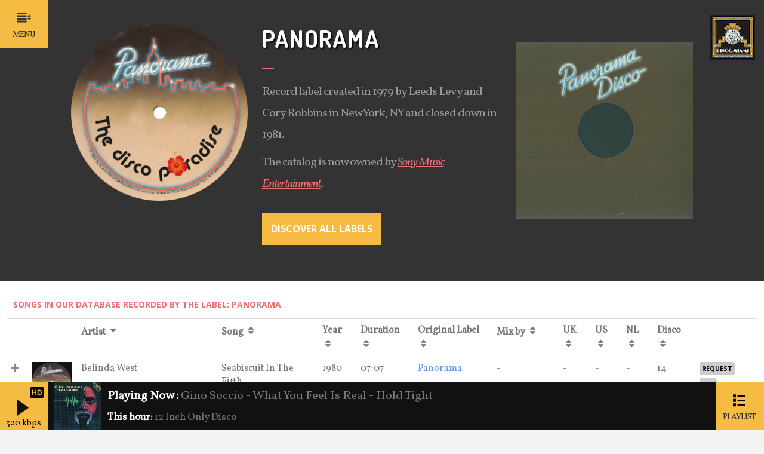

--- FILE ---
content_type: text/html; charset=UTF-8
request_url: https://www.thediscoparadise.com/label.php?l=panorama
body_size: 7121
content:
    <!DOCTYPE html>
  <html xmlns="http://www.w3.org/1999/xhtml" xml:lang="en-US" lang="en-US">
  <meta http-equiv="Content-Type" content="text/html" charset="iso-8859-1">
  <meta http-equiv="X-UA-Compatible" content="IE=edge">
  <meta name="viewport" content="width=device-width, initial-scale=1, maximum-scale=1, user-scalable=0"/>
  <meta name="description" content="Add a site description here">
  <!-- Add your site description -->
  <meta name="author" content="Add author description here">
  <!-- Add your author description -->
  <meta name="keywords" content="add,some,general,keywords,here,about,your,site">
  <!-- Add sites your keywords -->
  <link rel="icon" href="favicon.ico" type="image/x-icon" />
  <!-- Include a Favicon, (always keep in root of folder) -->

  <title>Panorama Record Label - The Disco Paradise</title>
    <meta name="description" content='<p>Record label created in 1979 by Leeds Levy and Cory Robbins in New York, NY and closed down in 1981.</p><p>The catalog is now owned by <a href="labe'/>
  <!-- Your page/site title -->

  <!-- Load Our CSS - Do not alter the load order -->
	<link type="text/css" rel="stylesheet" media="all" href="css/jquery-ui-1.8.9.custom.css" />
	<link href="https://cdn.jsdelivr.net/npm/bootstrap@5.1.0/dist/css/bootstrap.min.css" rel="stylesheet" integrity="sha384-KyZXEAg3QhqLMpG8r+8fhAXLRk2vvoC2f3B09zVXn8CA5QIVfZOJ3BCsw2P0p/We" crossorigin="anonymous"><!-- Bootstrap Core - ALways load first -->
	<link href="css/glyphicons.min.css?v=003" rel="stylesheet"><!-- Bootstrap Core - ALways load first -->
	<link href="css/animate.css" rel="stylesheet"><!-- Animatations -->
    <link href="css/icomoon.css" rel="stylesheet"><!-- Icon Font -->
    <link href="css/owl.carousel.css" rel="stylesheet"><!-- Owl Carousel/slide -->
    <link href="css/style.css?v=012" rel="stylesheet"><!-- Main theme stylesheet -->
    <link href="css/footable.css" rel="stylesheet">
    <link href="css/colorbox.css" rel="stylesheet">
    <link href="css/custom.css?v=007" rel="stylesheet"><!-- Custom styles - Always load last -->

    <!-- Load our fonts form Google -->
    <link href='https://fonts.googleapis.com/css?family=Open+Sans:700' rel='stylesheet' type='text/css'>
    <link href='https://fonts.googleapis.com/css?family=Vollkorn:400italic,700italic,400' rel='stylesheet' type='text/css'>
    <link href='https://fonts.googleapis.com/css?family=Dosis:400,700' rel='stylesheet' type='text/css'>
    <link href='https://fonts.googleapis.com/css?family=Indie+Flower' rel='stylesheet' type='text/css'>

    <!-- Load our fonts individually if IE8+, to avoid faux bold & italic rendering -->
    <!--[if IE]>
    <link href='https://fonts.googleapis.com/css?family=PT+Serif:700' rel='stylesheet' type='text/css'>
    <link href='https://fonts.googleapis.com/css?family=Open+Sans:700' rel='stylesheet' type='text/css'>
    <link href='https://fonts.googleapis.com/css?family=Vollkorn:400' rel='stylesheet' type='text/css'>
    <link href='https://fonts.googleapis.com/css?family=Vollkorn:400italic' rel='stylesheet' type='text/css'>
    <link href='https://fonts.googleapis.com/css?family=Vollkorn:700italic' rel='stylesheet' type='text/css'>
    <link href='https://fonts.googleapis.com/css?family=Domine' rel='stylesheet' type='text/css'>
    <![endif]-->

    <!-- Load our stylesheet for IE8 -->
    <!--[if IE 8]>
    <link rel="stylesheet" type="text/css" href="css/ie8.css" />
    <![endif]-->

    <!-- Load our stylesheet for IE9 -->
    <!--[if IE 9]>
    <link rel="stylesheet" type="text/css" href="css/ie9.css" />
    <![endif]-->

	<script src="https://code.jquery.com/jquery-3.6.1.min.js" integrity="sha256-o88AwQnZB+VDvE9tvIXrMQaPlFFSUTR+nldQm1LuPXQ=" crossorigin="anonymous"></script>
    <script defer src="js/history.js?v=1-0-1"></script>
	<script async src="js/lazysizes.min.js?v=1-0-0"></script>

    <script defer src="js/footable.js?v=2-0-1" type="text/javascript"></script>
	<script defer src="js/footable.sort.js?v=2-0-1" type="text/javascript"></script>
    <script defer src="js/jquery.colorbox-min.js?v=2-0-1" type="text/javascript"></script>
    <script>
 $(document).ready(function() {
	 var currentSong = "";
	 $.get('playingnow.html', {}, function(data) {
		 var playingSong = $(data).find('.nowtext').text();
		 if (currentSong !== playingSong) {
			 currentSong = playingSong;
			 $("#playingontdp").html(data);
			 $("#playingnowtdp").html(data);
		 }
	 });
	 
	 var currentHour = "";
	 $.get('programnow.php', {}, function(data) {
		 var playingHour = $(data).text();
		 if (currentHour !== playingHour) {
			 currentHour = playingHour;
			 $("#programnowdiv").html(data);
		 }
	 });
 
	 var refreshId = setInterval(function() {
		 $.get('playingnow.html?randval='+ Math.random(), {}, function(data) {
			 var playingSong = $(data).find('.nowtext').text();
			 if (currentSong !== playingSong) {
				 currentSong = playingSong;
				 $("#playingontdp").html(data);
				 $("#playingnowtdp").html(data);
			 }
		 });
		 
		 $.get('programnow.php?randval='+ Math.random(), {}, function(data) {
			 var playingHour = $(data).text();
			 if (currentHour !== playingHour) {
				 currentHour = playingHour;
				 $("#programnowdiv").html(data);
			 }
		 });
	 }, 1000);
});
</script>
<meta property="og:locale" content="en_US" />
<meta property="og:type" content="website" />
<meta property="og:title" content="The Disco Paradise" />
<meta property="og:url" content="https://www.thediscoparadise.com/" />
<meta property="og:description" content="">
<meta property="og:site_name" content="The Disco Paradise" />
<meta property="og:image" content="https://www.thediscoparadise.com/img/logo-square.jpg" />
<meta property="og:image:width" content="941" />
<meta property="og:image:height" content="941" />
<script type="application/ld+json">[{"@context": "https://schema.org", "@type": "Organization", "name": "The Disco Paradise", "url": "https://www.thediscoparadise.com/", "logo": "https://www.thediscoparadise.com/img/logo-square.jpg", "sameAs": [ "https://facebook.com/thediscoparadise", "https://twitter.com/thediscoparadis", "https://tunein.com/radio/The-Disco-Paradise-s249839/"]},{"@context": "https://schema.org", "@type": "FAQPage", "mainEntity": [{"@type": "Question", "name": "What is The Disco Paradise?", "acceptedAnswer":{"@type": "Answer", "text": "The Disco Paradise plays music continuously 24 hours per day and has a music selection in which you find different tastes, for example: “12 Inch Disco from the West End label” or “12 Inch Disco mixed by Larry Levan”.<br/> <p>You will be delighted with the versatile possibilities that “The Disco Paradise” offers you under the motto “12 Inch Only”.</p>"}},{"@type": "Question", "name": "What is the music schedule?", "acceptedAnswer":{"@type": "Answer", "text": "The Disco Paradise continuously plays music so a comprehensive schedule can be found on our <a href=https://www.thediscoparadise.com/schedule.php>schedule page</a>. <br/> <p>All times in the “The Disco Paradise” program schedule are Eastern Time and we do observe Daylight Saving Time.</p>"}},{"@type": "Question", "name": "How do I contact The Disco Paradise?", "acceptedAnswer":{"@type": "Answer", "text": "The Disco Paradise can be contacted through various ways. There's <a href=https://www.thediscoparadise.com/contact.php>a form</a>, an email (info@thediscoparadise.com), <a href=https://twitter.com/thediscoparadis>a twitter</a> and <a href=https://facebook.com/thediscoparadise>a facebook</a>."}},{"@type": "Question", "name": "How do I know if my specific song is offered?", "acceptedAnswer":{"@type": "Answer", "text": "The Disco Paradise features an extensive database with comprehensive information on all its songs found <a href=https://www.thediscoparadise.com/database.php>on its database page</a>."}},{"@type": "Question", "name": "Can I buy any of the songs that play?", "acceptedAnswer":{"@type": "Answer", "text":"Naturally! Finding information on how to purchase a specific song can be found through <a href=https://www.thediscoparadise.com/database.php>the database page</a>. If the song is currently playing it can be done through clicking the song logo as that will redirect you directly to purchase."}}]}]</script>

    <!-- Load these in the <head> for quicker IE8+ load times -->
    <!-- HTML5 shim and Respond.js IE8 support of HTML5 elements and media queries -->
    <!--[if lt IE 9]>
    <script src="js/html5shiv.min.js"></script>
    <script src="js/respond.min.js"></script>
    <![endif]-->
  </head>
  <body class="bodydiv">
     <!-- Our page loader -->
 <div id="navchange" class=""></div>
<div class="loadstack">
  <div class="spinner"><img src="img/bloem1.png" /></div>
</div>

<!-- ============================ Main menu, (modal window) ============================ -->

<div id="menumodal" class="modal fade" tabindex="-1" role="dialog" aria-label="menumodalLabel" aria-hidden="true">

  <!-- Close modal trigger -->
  <button id="buttonheader" class="toggleclose" data-bs-dismiss="modal" aria-hidden="true"> <span class="icon-close"></span></button>
  <div class="explore">
    <h3>Explore</h3>
  </div>

  <!-- Menu content -->
  <div class="modal-dialog modal-fullscreen">
    <div class="modal-content">
      <div class="modal-header">
        <!-- Logo for desktops/large screens -->
        <div id="menumodalLabel" class="modal-title">
          <div class="modallogo mobile-logo"><a href="index.php"><img src="img/logo.png" alt="The Disco Paradise"></a> </div>
        </div>
      </div>
      <div class="modal-body">
        <ul class="row motion">
          <li class="col-md-4 col-sm-6 two clickitem">
            <div class="menubg" style="background-image: url('img/logo-big.jpg')"></div>
            <a href="index.php" title="The Disco Paradise">Home<span>The start of your disco adventure in paradise</span></a> </li>
          <li class="col-md-4 col-sm-6 eight clickitem">
            <div class="menubg" style="background-image: url('img/menu/mn-bg-schedule.jpg')"></div>
            <a href="schedule.php" title="Schedule">Schedule<span>Program overview to discover when your favourite music is played</span></a> </li>
          <li class="col-md-4 col-sm-6 six clickitem">
            <div class="menubg" style="background-image: url('img/menu/mn-bg-covers.jpg')"></div>
            <a href="database.php" title="Database">Database<span>Discover our database full of the greatest disco music ever</span></a> </li>
          <li class="col-md-4 col-sm-6 ten clickitem">
            <div class="menubg" style="background-image: url('img/menu/mn-bg-mixedby.jpg')"></div>
            <a href="mixedby.php" title="Mixed by">Mix by<span>DJ and mixers that love disco music as much as we do</span></a> </li>
          <li class="col-md-4 col-sm-6 fourteen clickitem">
            <div class="menubg" style="background-image: url('img/menu/mn-bg-labels.jpg')"></div>
            <a href="labels.php" title="Labels">Labels<span>The superduper disco labels of all time</span></a> </li>
          <li class="col-md-4 col-sm-6 twelve clickitem">
            <div class="menubg" style="background-image: url('img/menu/mn-bg-contact.jpg')"></div>
            <a href="contact.php" title="Contact us">Contact<span>Any questions about us or Alyx & Yeyi</span></a> </li>
        </ul>
        <div style="float:right" ><a href="https://www.thediscoparadise.com/sitemap.php">Sitemap    </a></div>
      </div>
    </div>
  </div>
</div>

<!-- ============================ End Main Navigation ==================================== -->

<!-- ============================ Social menu, (modal window) ============================ -->



<!-- ============================ Header/fixed sidebar ============================ -->

<header id="header">
  <!-- Main menu toggle -->
  <button class="toggle this" data-bs-toggle="modal" data-bs-target="#menumodal"> <span class="icon-menu"></span><p class="buttontitle">Menu</p></button>

  <!-- Second logo for mobiles/tablets only. Maximum height of 65px -->
  <div class="mobile_logo"> <img src="img/logo.png" alt="Columbia Logo"> </div>
</header>
<div id="miami-icon">
  <a href="https://www.disco.miami/" title="Disco Miami - Index" target="_blank"><img src="https://www.disco.miami/logo/LogoDiscoMiami_Vierkant75.png" width="75px" height="75px"/></a>
</div>

      <!-- ============================ Start the page content ============================ -->

      <!-- Leading Page Container -->

      <div id="wrapper" class="page-content">
       <section id="two" class="container-fluid white ">
              <div class="row">
                  <div class="singlelabel">
                      <div class="textpadding dark-grey-dk row" data-wow-delay="0.4s">
          <div class="col-md-1"></div>
           <div class="col-md-3"><img src="../uploads/images/panorama.png" alt="Panorama" /></div>
          <div class="col-md-4">
                      <h1 class="h1white wow fadeIn">Panorama</h1>
                      <hr class="mini">
                      <p>Record label created in 1979 by Leeds Levy and Cory Robbins in New York, NY and closed down in 1981.</p>

<p>The catalog is now owned by <a href="label.php?l=x-sony-x" title="Sony Music Entertainment">Sony Music Entertainment</a>.</p>
                       <div class="padding">
                         <a href="labels.php"><button type="button" class="bigbtn btn btn-warning">Discover all labels</button></a>
                       </div>
        </div>
                <div class="col-md-3">
          <div id="testo-slide" class="carousel slide carousel-labels" data-bs-ride="carousel">
            
            <!-- Carousel Slides / Quotes -->
            <div class="carousel-inner">

              <!-- Quote 1 -->
                            <div class="carousel-item active">
                <blockquote>
                  <div class="row">
                    <div class="col-sm-12 text-center">
                      <img src="../uploads/images/panorama-1.jpg" />
                    </div>
                  </div>
                </blockquote>
              </div>
                          </div>
            <!-- Bottom Carousel Indicators -->
                      </div>

        </div>
              <div class="col-md-1"></div>
        </div>

  <section id="results">
    <h3>Songs in our database recorded by the label:  Panorama</h3>
      <div class="row">
        <table data-page-size="80" class="table demo">
          <thead>
            <tr>
              <th data-sort-ignore="true"> </th>
              <th data-type="numeric" data-sort-ignore="true"> </th>
              <th data-sort-initial="true"> Artist </th>
              <th> Song </th>
              <th  data-hide="phone,tablet"> Year </th>
              <th data-type="numeric"  data-hide="phone,tablet"> Duration </th>
              <th data-hide="phone,tablet"> Original Label </th>
              <th data-hide="phone,tablet"> Mix by </th>
              <th data-type="numeric" data-hide="phone,tablet"> UK </th>
              <th data-type="numeric" data-hide="phone,tablet"> US </th>
              <th data-type="numeric" data-hide="phone,tablet"> NL </th>
              <th data-type="numeric" data-hide="phone,tablet"> Disco </th>
              <th data-sort-ignore="true" data-hide="all">Album title </th>
              <th data-sort-ignore="true" data-hide="all">Album label </th>
              <th data-sort-ignore="true" data-hide="all">Country</th>
              <th data-sort-ignore="true" data-hide="all">Catalog number</th>
              <th data-sort-ignore="true" data-hide="all">Format</th>
              <th data-sort-ignore="true" data-hide="all">Original duration</th>
              <th data-sort-ignore="true" data-hide="all">Distributor</th>
              <th data-sort-ignore="true" data-hide="all">Genre</th>
              <th data-sort-ignore="true" data-hide="phone"> </th>
            </tr>
          </thead>
          <tbody>
                        <tr>
              <td></td>
              <td>
      				<img class="popout" src="https://www.disco.miami/cover/APBEL.jpg" width="70" height="70" loading="lazy">

  					  			</td>
              <td>Belinda West</td>
              <td>Seabiscuit In The Fifth</td>
              <td>1980</td>
              <td>07:07</td>
              <td>                <a href="https://www.thediscoparadise.com/label.php?l=panorama">Panorama</a>
                </td>
             <td>-                      <br/>
                      </td>
              <td><div class='hidediv'>999</div>-</td>
            <td><div class='hidediv'>999</div>-</td>
            <td><div class='hidediv'>999</div>-</td>
            <td>14</td>
              <td>Seabiscuit In The Fifth</td>
              <td>Panorama</td>
              <td>United States</td>
              <td>YD-12095 / JD-12095</td>
              <td>12 inch</td>
              <td>07:12</td>
              <td>Sony</td>
              <td>Disco</td>
              <td> <button data-toggle="modal" data-id="Belinda West - Seabiscuit In The Fifth / Seabiscuit In The Fifth" data-target="#myModal" class="openrequestform">REQUEST</button>
                             <a target="_blank" class="amaz" href="http://www.amazon.com/gp/product/B009Z1ST30?ie=UTF8&tag=thedispal-20&linkCode=as2&camp=1789&creative=9325&creativeASIN=B009Z1ST30?">BUY</a>
                             </td>
            </tr>
                        <tr>
              <td></td>
              <td>
      				<img class="popout" src="https://www.disco.miami/cover/APFRA.jpg" width="70" height="70" loading="lazy">

  					  			</td>
              <td>Frank Hooker & Positive People</td>
              <td>Ooh Suga Wooga</td>
              <td>1981</td>
              <td>07:26</td>
              <td>                <a href="https://www.thediscoparadise.com/label.php?l=panorama">Panorama</a>
                </td>
             <td>                      <a href="https://www.thediscoparadise.com/dj.php?l=rick-gianatos">Rick Gianatos</a><br/>
                      </td>
              <td><div class='hidediv'>999</div>-</td>
            <td><div class='hidediv'>999</div>-</td>
            <td><div class='hidediv'>999</div>-</td>
            <td>39</td>
              <td>Ooh Suga Wooga</td>
              <td>Panorama</td>
              <td>United States</td>
              <td>YD-12197 / JD-12197</td>
              <td>12 inch</td>
              <td>07:28</td>
              <td>Sony</td>
              <td>Disco</td>
              <td> <button data-toggle="modal" data-id="Frank Hooker & Positive People - Ooh Suga Wooga / Ooh Suga Wooga" data-target="#myModal" class="openrequestform">REQUEST</button>
                             <a target="_blank" class="amaz" href="http://www.amazon.com/gp/product/B00Q521F2O?ie=UTF8&tag=thedispal-20&linkCode=as2&camp=1789&creative=9325&creativeASIN=B00Q521F2O?">BUY</a>
                             </td>
            </tr>
                        <tr>
              <td></td>
              <td>
      				<img class="popout" src="https://www.disco.miami/cover/APFRAb.jpg" width="70" height="70" loading="lazy">

  					  			</td>
              <td>Frank Hooker & Positive People</td>
              <td>This Feelin'</td>
              <td>1981</td>
              <td>07:10</td>
              <td>                <a href="https://www.thediscoparadise.com/label.php?l=panorama">Panorama</a>
                </td>
             <td>                      <a href="https://www.thediscoparadise.com/dj.php?l=rick-gianatos">Rick Gianatos</a><br/>
                      </td>
              <td><div class='hidediv'>999</div>-</td>
            <td><div class='hidediv'>999</div>-</td>
            <td><div class='hidediv'>999</div>-</td>
            <td>39</td>
              <td>Ooh Suga Wooga</td>
              <td>Panorama</td>
              <td>United States</td>
              <td>YD-12197 / JD-12197</td>
              <td>12 inch</td>
              <td>07:10</td>
              <td>Sony</td>
              <td>Disco</td>
              <td> <button data-toggle="modal" data-id="Frank Hooker & Positive People - This Feelin' / Ooh Suga Wooga" data-target="#myModal" class="openrequestform">REQUEST</button>
                             <a target="_blank" class="amaz" href="http://www.amazon.com/gp/product/B00Q521F2O?ie=UTF8&tag=thedispal-20&linkCode=as2&camp=1789&creative=9325&creativeASIN=B00Q521F2O?">BUY</a>
                             </td>
            </tr>
                        <tr>
              <td></td>
              <td>
      				<img class="popout" src="https://www.disco.miami/cover/AAFRA.jpg" width="70" height="70" loading="lazy">

  					  			</td>
              <td>Frank Hooker & Positive People</td>
              <td>This Feelin'</td>
              <td>1980</td>
              <td>06:26</td>
              <td>                <a href="https://www.thediscoparadise.com/label.php?l=panorama">Panorama</a>
                </td>
             <td>                      <a href="https://www.thediscoparadise.com/dj.php?l=rick-gianatos">Rick Gianatos</a><br/>
                      </td>
              <td><div class='hidediv'>999</div>-</td>
            <td><div class='hidediv'>999</div>-</td>
            <td><div class='hidediv'>999</div>-</td>
            <td>33</td>
              <td>I Wanna Know Your Name</td>
              <td>Panorama</td>
              <td>United States</td>
              <td>YD-11985 / JD-11985</td>
              <td>12 inch</td>
              <td>06:25</td>
              <td>Sony</td>
              <td>Disco</td>
              <td> <button data-toggle="modal" data-id="Frank Hooker & Positive People - This Feelin' / I Wanna Know Your Name" data-target="#myModal" class="openrequestform">REQUEST</button>
                             <a target="_blank" class="amaz" href="http://www.amazon.com/gp/product/-?ie=UTF8&tag=thedispal-20&linkCode=as2&camp=1789&creative=9325&creativeASIN=-?">BUY</a>
                             </td>
            </tr>
                        <tr>
              <td></td>
              <td>
      				<img class="popout" src="https://www.disco.miami/cover/AADANb.jpg" width="70" height="70" loading="lazy">

  					  			</td>
              <td>Front Page</td>
              <td>Love Insurance</td>
              <td>1979</td>
              <td>07:57</td>
              <td>                <a href="https://www.thediscoparadise.com/label.php?l=panorama">Panorama</a>
                </td>
             <td>                      <a href="https://www.thediscoparadise.com/dj.php?l=rick-gianatos">Rick Gianatos</a><br/>
                      </td>
              <td><div class='hidediv'>999</div>-</td>
            <td><div class='hidediv'>999</div>-</td>
            <td><div class='hidediv'>999</div>-</td>
            <td>5</td>
              <td>Dance 1</td>
              <td>Profile</td>
              <td>United States</td>
              <td>YD-11677 / JD-11677</td>
              <td>12 inch</td>
              <td>08:00</td>
              <td>Sony</td>
              <td>Disco</td>
              <td> <button data-toggle="modal" data-id="Front Page - Love Insurance / Dance 1" data-target="#myModal" class="openrequestform">REQUEST</button>
                             <a target="_blank" class="amaz" href="http://www.amazon.com/gp/product/-?ie=UTF8&tag=thedispal-20&linkCode=as2&camp=1789&creative=9325&creativeASIN=-?">BUY</a>
                             </td>
            </tr>
                        <tr>
              <td></td>
              <td>
      				<img class="popout" src="https://www.disco.miami/cover/DSP2.jpg" width="70" height="70" loading="lazy">

  					  			</td>
              <td>The Fantastic Aleems</td>
              <td>Hooked On Your Love</td>
              <td>1980</td>
              <td>07:37</td>
              <td>                <a href="https://www.thediscoparadise.com/label.php?l=panorama">Panorama</a>
                </td>
             <td>                      <a href="https://www.thediscoparadise.com/dj.php?l=rick-gianatos">Rick Gianatos</a><br/>
                      </td>
              <td><div class='hidediv'>999</div>-</td>
            <td><div class='hidediv'>999</div>-</td>
            <td><div class='hidediv'>999</div>-</td>
            <td>15</td>
              <td>Disco Spectrum 2</td>
              <td>BBE</td>
              <td>United States</td>
              <td>YD-12025 / JD-12025</td>
              <td>12 inch</td>
              <td>07:43</td>
              <td>Sony</td>
              <td>Disco</td>
              <td> <button data-toggle="modal" data-id="The Fantastic Aleems - Hooked On Your Love / Disco Spectrum 2" data-target="#myModal" class="openrequestform">REQUEST</button>
                             <a target="_blank" class="amaz" href="http://www.amazon.com/gp/product/B00004ICAJ?ie=UTF8&tag=thedispal-20&linkCode=as2&camp=1789&creative=9325&creativeASIN=B00004ICAJ?">BUY</a>
                             </td>
            </tr>
                      </tbody>

        </table>
        <p>&nbsp;</p>
        <p>&nbsp;</p>
        <p>&nbsp;</p>
      </div>
    </section>


   <p>&nbsp;</p>
   <p>&nbsp;</p>
   <p>&nbsp;</p>
   <p>&nbsp;</p>
   <p>&nbsp;</p>
   <p>&nbsp;</p>


                  </div>

              </div>
          </section>



          <section class="padding beige">
            <div class="container">

              <!-- Button trigger modal -->


              <!-- Modal -->
              <div class="modal fade" id="myModal" tabindex="-1" role="dialog" aria-labelledby="myModalLabel" aria-hidden="true">
                <div class="modal-dialog">
                  <div class="modal-content">
                    <div class="modal-header">

                      <h4 class="modal-title" id="myModalLabel">Request this song on The Disco Paradise</h4>
                    </div>
                    <div class="modal-body">
                     <form name="requestform" class="" id="requestform"  novalidate method="post" action="label.php">

  						<div class="control-group" >
                              <div class="controls">
                                  <input type="text" class="form-control" id="wantedsong" name="wantedsong" readonly />
                              </div>
                          </div>

  						<p>&nbsp;</p>

                          <div class="control-group" >
                              <div class="controls">
                                  <input type="text" class="form-control" placeholder="Your Name" id="naam" name="naam" required data-validation-required-message="Enter Name" />
                              </div>
                          </div>

                          <div class="control-group">
                              <div class="controls">
                                  <input type="email" class="form-control" placeholder="Your E-mail" id="email" name="email" required data-validation-required-message="Enter Email" />
                              </div>
                          </div>

                          <div class="control-group">
                              <div class="controls">
                                  <textarea rows="5" cols="100" class="form-control" placeholder="Say something nice about The Disco Paradise" id="msg" name="msg" required data-validation-required-message="Please enter your message" data-validation-minlength-message="Min 5 characters" maxlength="5999" style="resize:none"></textarea>
                              </div>
                          </div>


                          <button type="submit" class="btn btn-primary pull-right">Send</button>
                      </form>

                       <div id="success"> </div> <!-- For success/fail messages -->
                    </div>
                    <div class="modal-footer">
                      <button type="button" class="btn btn-default" data-dismiss="modal">Close</button>
                    </div>
                  </div>
                </div>
              </div>
            </div>
          </section>

      </div>
          <!-- ============================ Footer ============================ -->

  <footer class="">
  <div class="footer-bar">
    <div class="yellowblock"></div>
<div id="audioplayer" class="large-1"><button id="pButton" class="play" onclick="play()"></button></div>
<div class="audiotag"></div>
</div>

  <div class="row">
    <div id="hd-button"></div>
    <span id="hd-text"></span>
    <!--<div id="playingnowtdp" class="col-xs-8">-->
    <div id="playingnowtdp">

    </div>
    <div id="programnowdiv"></div>
  </div>
   <button class="playlist" data-bs-toggle="modal" data-bs-target="#playlist"> <span class="icon-list"></span><p class="buttontitle">Playlist</p>  </button>
</footer>

<div id="playlist" class="modall fade" tabindex="-1" role="dialog" aria-label="socialffmodalLabel" aria-hidden="true">

  <!-- Menu Trigger -->
  <button class="toggleclose" data-bs-dismiss="modal" data-bs-target="#playlist" aria-hidden="true"> <span class="icon-close"></span> </button>
  <div id="playingontdp" class="modal-dialog">

  </div>
</div>
<!-- Global site tag (gtag.js) - Google Analytics -->
<script async src="https://www.googletagmanager.com/gtag/js?id=G-ZGPX1TWV4G"></script>
<script>
  window.dataLayer = window.dataLayer || [];
  function gtag(){dataLayer.push(arguments);}
  gtag('js', new Date());

  gtag('config', 'G-ZGPX1TWV4G');
</script>
  <!-- ========== Load our scripts - keep positioned at the end of your document ========== -->

    <script src="https://cdn.jsdelivr.net/npm/bootstrap@5.1.0/dist/js/bootstrap.bundle.min.js" integrity="sha384-U1DAWAznBHeqEIlVSCgzq+c9gqGAJn5c/t99JyeKa9xxaYpSvHU5awsuZVVFIhvj" crossorigin="anonymous"></script>
    <script src="js/wow.min.js"></script>
    <script defer src="js/jquery.nav.js"></script>
    <!-- <script defer src="js/jquery.nicescroll.js"></script> -->
    <script defer src="js/jquery.counterup.min.js"></script>
    <script defer src="js/jquery.waypoints.min.js"></script>
    <script defer src="js/jquery.fitvids.js"></script>
    <script defer src="js/jquery.flexslider-min.js"></script>
    <script defer src="js/jquery.easing.min.js"></script>
    <script async src="https://cdn.jsdelivr.net/npm/js-cookie@rc/dist/js.cookie.min.js"></script>
    <script defer id="myscripts" src="js/scripts.js?v=006"></script><!-- Custom JS functions - always load last -->
    <script async src="js/player.js?v=005"></script>

    <!-- Teamimonials Carousel -->
    <script>
        $(document).ready(function() {
            $('#testo-slide').carousel({
                pause: 'hover',
                interval: 2000
            });
        });

    </script>
    <script>
    $('.loadstack').delay(1000).fadeOut(1000);
    </script>
  <!-- Initialize MixItUp plugin -->

  <script type="text/javascript">
          $(function () {
        $('table').footable();

              $('.sort-column').click(function (e) {
                  e.preventDefault();

                  //get the footable sort object
                  var footableSort = $('table').data('footable-sort');

                  //get the index we are wanting to sort by
                  var index = $(this).data('index');

                  footableSort.doSort(index, 'toggle');
              });
          });
       $(document).on('submit','#requestform',function(e){
                 e.preventDefault();
                  var data = $('#requestform').serializeArray();
                  $.post('requestformsend.php',data,function(htmlResponse){
                      $('#success').html(htmlResponse);
                  });
              });
      $(document).on("click", ".openrequestform", function () {
       var mysong = $(this).data('id');
       $(".modal-body #wantedsong").val( mysong );
    });

    $(".popout").on("click", showImage);
  function showImage(e)
  {
      $.colorbox({href:$(e.currentTarget).attr("src")});
  }
      </script>
  </body>
  </html>


--- FILE ---
content_type: text/html
request_url: https://www.thediscoparadise.com/playingnow.html
body_size: 845
content:
<div id="playlistblock" class="modal-content">

  <div class="modal-body">

    <div class="col-md-4">

      <h3>Last played</h3>

      <div id="played">

        <table width="100%" >

          <tr>

            <td width="100px"><a target="_blank" href="https://www.amazon.com/gp/product/B00008FYAZ?ie=UTF8&tag=thedispal-20&linkCode=as2&camp=1789&creative=9325&creativeASIN=B00008FYAZ"><img border="1" src="https://www.disco.miami/cover/TWES2.jpg" width="100" height="100" alt="Click to buy this album via Amazon"></a></td>

            <td><p><span class="plsong padding2">Doin&apos; The Best That I Can</span></p>

              <p><span class="plartist padding2">Bettye LaVette</span></p></td>

          </tr>

        </table>

        <div class="plcontent">

          <table width="100%" border="0" class="pldetails">

            <tr>

              <td width="5%"><span class="glyphicon glyphicon-play-circle"></span></td>

              <td width="45%"><span class="white3">The West End Story Vol. 2</span></td>

              <td width="5%"><span class="icon-radio-checked"></span></td>

              <td width="45%"><span class="">Unidisc</span></td>

            </tr>

            <tr>

              <td><span class="icon-calendar"></span></td>

              <td><span class="">1978</span></td>

              <td><span class="icon-earth"></span></td>

              <td><span class="">United States</span></td>

            </tr>

            <tr>

              <td><span class="icon-shield"></span></td>

              <td><span class="">West End (BMG)</span></td>

              <td><span class="icon-folder"></span></td>

              <td><span class="">Disco</span></td>

            </tr>

            <tr>

              <td><span class="icon-headphones"></span></td>

              <td><span class="">Walter Gibbons</span></td>

              <td><span class="glyphicons glyphicons-podium"></span></td>

              <td><span class="">Disco chart # 13</span></td>

            </tr>

            <tr>

              <td><span class="icon-stopwatch"></span></td>

              <td>10:59</td>

              <td><span class="icon-download2"></span></td>

              <td><a target="_blank" class="amaz" href="https://www.amazon.com/gp/product/B00008FYAZ?ie=UTF8&tag=thedispal-20&linkCode=as2&camp=1789&creative=9325&creativeASIN=B00008FYAZ">Buy on Amazon</a></td>

            </tr>

          </table>

        </div>

      </div>

    </div>

    <div class="col-md-4">

      <h3>Playing Now</h3>

      <div id="playing">

        <table width="100%" >

          <tr>

            <td width="100px"><a target="_blank" href="https://www.amazon.com/gp/product/B0000073XV?ie=UTF8&tag=thedispal-20&linkCode=as2&camp=1789&creative=9325&creativeASIN=B0000073XV"><img border="1" src="https://www.disco.miami/cover/ARGINb.jpg" width="100" height="100" alt="Click to buy this album via Amazon"></a></td>

            <td><p><span class="plsong padding2">What You Feel Is Real - Hold Tight</span></p>

              <p><span class="plartist padding2">Gino Soccio</span></p></td>

          </tr>

        </table>

        <div class="plcontent">

          <table width="100%" border="0" class="pldetails">

            <tr>

              <td width="5%"><span class="glyphicon glyphicon-play-circle"></span></td>

              <td width="45%"><span class="white3">Greatest Hits</span></td>

              <td width="5%"><span class="icon-radio-checked"></span></td>

              <td width="45%"><span class="">Unidisc</span></td>

            </tr>

            <tr>

              <td><span class="icon-calendar"></span></td>

              <td><span class="">1981</span></td>

              <td><span class="icon-earth"></span></td>

              <td><span class="">Canada</span></td>

            </tr>

            <tr>

              <td><span class="icon-shield"></span></td>

              <td><span class="">Celebration (Unidisc)</span></td>

              <td><span class="icon-folder"></span></td>

              <td><span class="">Disco</span></td>

            </tr>

            <tr>

              <td><span class="icon-headphones"></span></td>

              <td><span class="">-</span></td>

              <td><span class="glyphicons glyphicons-podium"></span></td>

              <td><span class="">Disco chart # 1</span></td>

            </tr>

            <tr>

              <td><span class="icon-stopwatch"></span></td>

              <td>05:08</td>

              <td><span class="icon-download2"></span></td>

              <td><a target="_blank" class="amaz" href="https://www.amazon.com/gp/product/B0000073XV?ie=UTF8&tag=thedispal-20&linkCode=as2&camp=1789&creative=9325&creativeASIN=B0000073XV">Buy on Amazon</a></td>

            </tr>

          </table>

        </div>

      </div>

    </div>

    <div class="col-md-4">

      <h3>Playing Next</h3>

      <div id="playingnext">

        <table width="100%" >

          <tr>

            <td width="100px"><a target="_blank" href="https://www.amazon.com/gp/product/B0055B7IIG?ie=UTF8&tag=thedispal-20&linkCode=as2&camp=1789&creative=9325&creativeASIN=B0055B7IIG"><img border="1" src="https://www.disco.miami/cover/G12I08.jpg" width="100" height="100" alt="Click to buy this album via Amazon"></a></td>

            <td><p><span class="plsong padding2">On The Radio</span></p>

              <p><span class="plartist padding2">Donna Summer</span></p></td>

          </tr>

        </table>

        <div class="plcontent">

          <table width="100%" border="0" class="pldetails">

            <tr>

              <td width="5%"><span class="glyphicon glyphicon-play-circle"></span></td>

              <td width="45%"><span class="white3">Grand 12-Inches 8</span></td>

              <td width="5%"><span class="icon-radio-checked"></span></td>

              <td width="45%"><span class="">Sony</span></td>

            </tr>

            <tr>

              <td><span class="icon-calendar"></span></td>

              <td><span class="">1979</span></td>

              <td><span class="icon-earth"></span></td>

              <td><span class="">United States</span></td>

            </tr>

            <tr>

              <td><span class="icon-shield"></span></td>

              <td><span class="">Casablanca (Universal)</span></td>

              <td><span class="icon-folder"></span></td>

              <td><span class="">Disco</span></td>

            </tr>

            <tr>

              <td><span class="icon-headphones"></span></td>

              <td><span class="">-</span></td>

              <td><span class="glyphicons glyphicons-podium"></span></td>

              <td><span class="">Disco chart # 8</span></td>

            </tr>

            <tr>

              <td><span class="icon-stopwatch"></span></td>

              <td>07:30</td>

              <td><span class="icon-download2"></span></td>

              <td><a target="_blank" class="amaz" href="https://www.amazon.com/gp/product/B0055B7IIG?ie=UTF8&tag=thedispal-20&linkCode=as2&camp=1789&creative=9325&creativeASIN=B0055B7IIG">Buy on Amazon</a></td>

            </tr>

          </table>

        </div>

      </div>

    </div>

  </div>

</div>

<div id="nowplaytpd">
<a target="_blank" href="https://www.amazon.com/gp/product/B0000073XV?ie=UTF8&tag=thedispal-20&linkCode=as2&camp=1789&creative=9325&creativeASIN=B0000073XV"><img src="https://www.disco.miami/cover/ARGINb.jpg" /></a>

<div class="nowtext"><strong>Playing Now :</strong> Gino Soccio - What You Feel Is Real - Hold Tight</div>

</div>



--- FILE ---
content_type: text/html; charset=UTF-8
request_url: https://www.thediscoparadise.com/programnow.php
body_size: 14
content:
<div class="programnow"><strong>This hour: </strong>12 Inch Only Disco
</div>


--- FILE ---
content_type: text/html
request_url: https://www.thediscoparadise.com/playingnow.html?randval=0.08290237864970762
body_size: 845
content:
<div id="playlistblock" class="modal-content">

  <div class="modal-body">

    <div class="col-md-4">

      <h3>Last played</h3>

      <div id="played">

        <table width="100%" >

          <tr>

            <td width="100px"><a target="_blank" href="https://www.amazon.com/gp/product/B00008FYAZ?ie=UTF8&tag=thedispal-20&linkCode=as2&camp=1789&creative=9325&creativeASIN=B00008FYAZ"><img border="1" src="https://www.disco.miami/cover/TWES2.jpg" width="100" height="100" alt="Click to buy this album via Amazon"></a></td>

            <td><p><span class="plsong padding2">Doin&apos; The Best That I Can</span></p>

              <p><span class="plartist padding2">Bettye LaVette</span></p></td>

          </tr>

        </table>

        <div class="plcontent">

          <table width="100%" border="0" class="pldetails">

            <tr>

              <td width="5%"><span class="glyphicon glyphicon-play-circle"></span></td>

              <td width="45%"><span class="white3">The West End Story Vol. 2</span></td>

              <td width="5%"><span class="icon-radio-checked"></span></td>

              <td width="45%"><span class="">Unidisc</span></td>

            </tr>

            <tr>

              <td><span class="icon-calendar"></span></td>

              <td><span class="">1978</span></td>

              <td><span class="icon-earth"></span></td>

              <td><span class="">United States</span></td>

            </tr>

            <tr>

              <td><span class="icon-shield"></span></td>

              <td><span class="">West End (BMG)</span></td>

              <td><span class="icon-folder"></span></td>

              <td><span class="">Disco</span></td>

            </tr>

            <tr>

              <td><span class="icon-headphones"></span></td>

              <td><span class="">Walter Gibbons</span></td>

              <td><span class="glyphicons glyphicons-podium"></span></td>

              <td><span class="">Disco chart # 13</span></td>

            </tr>

            <tr>

              <td><span class="icon-stopwatch"></span></td>

              <td>10:59</td>

              <td><span class="icon-download2"></span></td>

              <td><a target="_blank" class="amaz" href="https://www.amazon.com/gp/product/B00008FYAZ?ie=UTF8&tag=thedispal-20&linkCode=as2&camp=1789&creative=9325&creativeASIN=B00008FYAZ">Buy on Amazon</a></td>

            </tr>

          </table>

        </div>

      </div>

    </div>

    <div class="col-md-4">

      <h3>Playing Now</h3>

      <div id="playing">

        <table width="100%" >

          <tr>

            <td width="100px"><a target="_blank" href="https://www.amazon.com/gp/product/B0000073XV?ie=UTF8&tag=thedispal-20&linkCode=as2&camp=1789&creative=9325&creativeASIN=B0000073XV"><img border="1" src="https://www.disco.miami/cover/ARGINb.jpg" width="100" height="100" alt="Click to buy this album via Amazon"></a></td>

            <td><p><span class="plsong padding2">What You Feel Is Real - Hold Tight</span></p>

              <p><span class="plartist padding2">Gino Soccio</span></p></td>

          </tr>

        </table>

        <div class="plcontent">

          <table width="100%" border="0" class="pldetails">

            <tr>

              <td width="5%"><span class="glyphicon glyphicon-play-circle"></span></td>

              <td width="45%"><span class="white3">Greatest Hits</span></td>

              <td width="5%"><span class="icon-radio-checked"></span></td>

              <td width="45%"><span class="">Unidisc</span></td>

            </tr>

            <tr>

              <td><span class="icon-calendar"></span></td>

              <td><span class="">1981</span></td>

              <td><span class="icon-earth"></span></td>

              <td><span class="">Canada</span></td>

            </tr>

            <tr>

              <td><span class="icon-shield"></span></td>

              <td><span class="">Celebration (Unidisc)</span></td>

              <td><span class="icon-folder"></span></td>

              <td><span class="">Disco</span></td>

            </tr>

            <tr>

              <td><span class="icon-headphones"></span></td>

              <td><span class="">-</span></td>

              <td><span class="glyphicons glyphicons-podium"></span></td>

              <td><span class="">Disco chart # 1</span></td>

            </tr>

            <tr>

              <td><span class="icon-stopwatch"></span></td>

              <td>05:08</td>

              <td><span class="icon-download2"></span></td>

              <td><a target="_blank" class="amaz" href="https://www.amazon.com/gp/product/B0000073XV?ie=UTF8&tag=thedispal-20&linkCode=as2&camp=1789&creative=9325&creativeASIN=B0000073XV">Buy on Amazon</a></td>

            </tr>

          </table>

        </div>

      </div>

    </div>

    <div class="col-md-4">

      <h3>Playing Next</h3>

      <div id="playingnext">

        <table width="100%" >

          <tr>

            <td width="100px"><a target="_blank" href="https://www.amazon.com/gp/product/B0055B7IIG?ie=UTF8&tag=thedispal-20&linkCode=as2&camp=1789&creative=9325&creativeASIN=B0055B7IIG"><img border="1" src="https://www.disco.miami/cover/G12I08.jpg" width="100" height="100" alt="Click to buy this album via Amazon"></a></td>

            <td><p><span class="plsong padding2">On The Radio</span></p>

              <p><span class="plartist padding2">Donna Summer</span></p></td>

          </tr>

        </table>

        <div class="plcontent">

          <table width="100%" border="0" class="pldetails">

            <tr>

              <td width="5%"><span class="glyphicon glyphicon-play-circle"></span></td>

              <td width="45%"><span class="white3">Grand 12-Inches 8</span></td>

              <td width="5%"><span class="icon-radio-checked"></span></td>

              <td width="45%"><span class="">Sony</span></td>

            </tr>

            <tr>

              <td><span class="icon-calendar"></span></td>

              <td><span class="">1979</span></td>

              <td><span class="icon-earth"></span></td>

              <td><span class="">United States</span></td>

            </tr>

            <tr>

              <td><span class="icon-shield"></span></td>

              <td><span class="">Casablanca (Universal)</span></td>

              <td><span class="icon-folder"></span></td>

              <td><span class="">Disco</span></td>

            </tr>

            <tr>

              <td><span class="icon-headphones"></span></td>

              <td><span class="">-</span></td>

              <td><span class="glyphicons glyphicons-podium"></span></td>

              <td><span class="">Disco chart # 8</span></td>

            </tr>

            <tr>

              <td><span class="icon-stopwatch"></span></td>

              <td>07:30</td>

              <td><span class="icon-download2"></span></td>

              <td><a target="_blank" class="amaz" href="https://www.amazon.com/gp/product/B0055B7IIG?ie=UTF8&tag=thedispal-20&linkCode=as2&camp=1789&creative=9325&creativeASIN=B0055B7IIG">Buy on Amazon</a></td>

            </tr>

          </table>

        </div>

      </div>

    </div>

  </div>

</div>

<div id="nowplaytpd">
<a target="_blank" href="https://www.amazon.com/gp/product/B0000073XV?ie=UTF8&tag=thedispal-20&linkCode=as2&camp=1789&creative=9325&creativeASIN=B0000073XV"><img src="https://www.disco.miami/cover/ARGINb.jpg" /></a>

<div class="nowtext"><strong>Playing Now :</strong> Gino Soccio - What You Feel Is Real - Hold Tight</div>

</div>



--- FILE ---
content_type: text/html; charset=UTF-8
request_url: https://www.thediscoparadise.com/programnow.php?randval=0.45982833709647375
body_size: 14
content:
<div class="programnow"><strong>This hour: </strong>12 Inch Only Disco
</div>


--- FILE ---
content_type: text/html
request_url: https://www.thediscoparadise.com/playingnow.html?randval=0.6904055849591066
body_size: 845
content:
<div id="playlistblock" class="modal-content">

  <div class="modal-body">

    <div class="col-md-4">

      <h3>Last played</h3>

      <div id="played">

        <table width="100%" >

          <tr>

            <td width="100px"><a target="_blank" href="https://www.amazon.com/gp/product/B00008FYAZ?ie=UTF8&tag=thedispal-20&linkCode=as2&camp=1789&creative=9325&creativeASIN=B00008FYAZ"><img border="1" src="https://www.disco.miami/cover/TWES2.jpg" width="100" height="100" alt="Click to buy this album via Amazon"></a></td>

            <td><p><span class="plsong padding2">Doin&apos; The Best That I Can</span></p>

              <p><span class="plartist padding2">Bettye LaVette</span></p></td>

          </tr>

        </table>

        <div class="plcontent">

          <table width="100%" border="0" class="pldetails">

            <tr>

              <td width="5%"><span class="glyphicon glyphicon-play-circle"></span></td>

              <td width="45%"><span class="white3">The West End Story Vol. 2</span></td>

              <td width="5%"><span class="icon-radio-checked"></span></td>

              <td width="45%"><span class="">Unidisc</span></td>

            </tr>

            <tr>

              <td><span class="icon-calendar"></span></td>

              <td><span class="">1978</span></td>

              <td><span class="icon-earth"></span></td>

              <td><span class="">United States</span></td>

            </tr>

            <tr>

              <td><span class="icon-shield"></span></td>

              <td><span class="">West End (BMG)</span></td>

              <td><span class="icon-folder"></span></td>

              <td><span class="">Disco</span></td>

            </tr>

            <tr>

              <td><span class="icon-headphones"></span></td>

              <td><span class="">Walter Gibbons</span></td>

              <td><span class="glyphicons glyphicons-podium"></span></td>

              <td><span class="">Disco chart # 13</span></td>

            </tr>

            <tr>

              <td><span class="icon-stopwatch"></span></td>

              <td>10:59</td>

              <td><span class="icon-download2"></span></td>

              <td><a target="_blank" class="amaz" href="https://www.amazon.com/gp/product/B00008FYAZ?ie=UTF8&tag=thedispal-20&linkCode=as2&camp=1789&creative=9325&creativeASIN=B00008FYAZ">Buy on Amazon</a></td>

            </tr>

          </table>

        </div>

      </div>

    </div>

    <div class="col-md-4">

      <h3>Playing Now</h3>

      <div id="playing">

        <table width="100%" >

          <tr>

            <td width="100px"><a target="_blank" href="https://www.amazon.com/gp/product/B0000073XV?ie=UTF8&tag=thedispal-20&linkCode=as2&camp=1789&creative=9325&creativeASIN=B0000073XV"><img border="1" src="https://www.disco.miami/cover/ARGINb.jpg" width="100" height="100" alt="Click to buy this album via Amazon"></a></td>

            <td><p><span class="plsong padding2">What You Feel Is Real - Hold Tight</span></p>

              <p><span class="plartist padding2">Gino Soccio</span></p></td>

          </tr>

        </table>

        <div class="plcontent">

          <table width="100%" border="0" class="pldetails">

            <tr>

              <td width="5%"><span class="glyphicon glyphicon-play-circle"></span></td>

              <td width="45%"><span class="white3">Greatest Hits</span></td>

              <td width="5%"><span class="icon-radio-checked"></span></td>

              <td width="45%"><span class="">Unidisc</span></td>

            </tr>

            <tr>

              <td><span class="icon-calendar"></span></td>

              <td><span class="">1981</span></td>

              <td><span class="icon-earth"></span></td>

              <td><span class="">Canada</span></td>

            </tr>

            <tr>

              <td><span class="icon-shield"></span></td>

              <td><span class="">Celebration (Unidisc)</span></td>

              <td><span class="icon-folder"></span></td>

              <td><span class="">Disco</span></td>

            </tr>

            <tr>

              <td><span class="icon-headphones"></span></td>

              <td><span class="">-</span></td>

              <td><span class="glyphicons glyphicons-podium"></span></td>

              <td><span class="">Disco chart # 1</span></td>

            </tr>

            <tr>

              <td><span class="icon-stopwatch"></span></td>

              <td>05:08</td>

              <td><span class="icon-download2"></span></td>

              <td><a target="_blank" class="amaz" href="https://www.amazon.com/gp/product/B0000073XV?ie=UTF8&tag=thedispal-20&linkCode=as2&camp=1789&creative=9325&creativeASIN=B0000073XV">Buy on Amazon</a></td>

            </tr>

          </table>

        </div>

      </div>

    </div>

    <div class="col-md-4">

      <h3>Playing Next</h3>

      <div id="playingnext">

        <table width="100%" >

          <tr>

            <td width="100px"><a target="_blank" href="https://www.amazon.com/gp/product/B0055B7IIG?ie=UTF8&tag=thedispal-20&linkCode=as2&camp=1789&creative=9325&creativeASIN=B0055B7IIG"><img border="1" src="https://www.disco.miami/cover/G12I08.jpg" width="100" height="100" alt="Click to buy this album via Amazon"></a></td>

            <td><p><span class="plsong padding2">On The Radio</span></p>

              <p><span class="plartist padding2">Donna Summer</span></p></td>

          </tr>

        </table>

        <div class="plcontent">

          <table width="100%" border="0" class="pldetails">

            <tr>

              <td width="5%"><span class="glyphicon glyphicon-play-circle"></span></td>

              <td width="45%"><span class="white3">Grand 12-Inches 8</span></td>

              <td width="5%"><span class="icon-radio-checked"></span></td>

              <td width="45%"><span class="">Sony</span></td>

            </tr>

            <tr>

              <td><span class="icon-calendar"></span></td>

              <td><span class="">1979</span></td>

              <td><span class="icon-earth"></span></td>

              <td><span class="">United States</span></td>

            </tr>

            <tr>

              <td><span class="icon-shield"></span></td>

              <td><span class="">Casablanca (Universal)</span></td>

              <td><span class="icon-folder"></span></td>

              <td><span class="">Disco</span></td>

            </tr>

            <tr>

              <td><span class="icon-headphones"></span></td>

              <td><span class="">-</span></td>

              <td><span class="glyphicons glyphicons-podium"></span></td>

              <td><span class="">Disco chart # 8</span></td>

            </tr>

            <tr>

              <td><span class="icon-stopwatch"></span></td>

              <td>07:30</td>

              <td><span class="icon-download2"></span></td>

              <td><a target="_blank" class="amaz" href="https://www.amazon.com/gp/product/B0055B7IIG?ie=UTF8&tag=thedispal-20&linkCode=as2&camp=1789&creative=9325&creativeASIN=B0055B7IIG">Buy on Amazon</a></td>

            </tr>

          </table>

        </div>

      </div>

    </div>

  </div>

</div>

<div id="nowplaytpd">
<a target="_blank" href="https://www.amazon.com/gp/product/B0000073XV?ie=UTF8&tag=thedispal-20&linkCode=as2&camp=1789&creative=9325&creativeASIN=B0000073XV"><img src="https://www.disco.miami/cover/ARGINb.jpg" /></a>

<div class="nowtext"><strong>Playing Now :</strong> Gino Soccio - What You Feel Is Real - Hold Tight</div>

</div>



--- FILE ---
content_type: text/html; charset=UTF-8
request_url: https://www.thediscoparadise.com/programnow.php?randval=0.30586070347207284
body_size: 14
content:
<div class="programnow"><strong>This hour: </strong>12 Inch Only Disco
</div>


--- FILE ---
content_type: text/css
request_url: https://www.thediscoparadise.com/css/icomoon.css
body_size: 3095
content:
@font-face {
	font-family: 'icomoon';
	src:url('../fonts/icomoon.eot?c9ngo1');
	src:url('../fonts/icomoon.eot?#iefixc9ngo1') format('embedded-opentype'),
		url('../fonts/icomoon.woff?c9ngo1') format('woff'),
		url('../fonts/icomoon.ttf?c9ngo1') format('truetype'),
		url('../fonts/icomoon.svg?c9ngo1#icomoon') format('svg');
	font-weight: normal;
	font-style: normal;
}

[class^="icon-"], [class*=" icon-"] {
	font-family: 'icomoon';
	speak: none;
	font-style: normal;
	font-weight: normal;
	font-variant: normal;
	text-transform: none;
	line-height: 1;

	/* Better Font Rendering =========== */
	-webkit-font-smoothing: antialiased;
	-moz-osx-font-smoothing: grayscale;
}

.icon-home:before {
	content: "\e609";
}
.icon-home2:before {
	content: "\e60a";
}
.icon-home3:before {
	content: "\e60b";
}
.icon-office:before {
	content: "\e60c";
}
.icon-newspaper:before {
	content: "\e60d";
}
.icon-pencil:before {
	content: "\e60e";
}
.icon-pencil2:before {
	content: "\e60f";
}
.icon-quill:before {
	content: "\e610";
}
.icon-pen:before {
	content: "\e611";
}
.icon-blog:before {
	content: "\e612";
}
.icon-droplet:before {
	content: "\e613";
}
.icon-paint-format:before {
	content: "\e614";
}
.icon-image:before {
	content: "\e615";
}
.icon-image2:before {
	content: "\e616";
}
.icon-images:before {
	content: "\e617";
}
.icon-camera:before {
	content: "\e618";
}
.icon-music:before {
	content: "\e619";
}
.icon-headphones:before {
	content: "\e61a";
}
.icon-play:before {
	content: "\e61b";
}
.icon-film:before {
	content: "\e61c";
}
.icon-camera2:before {
	content: "\e61d";
}
.icon-dice:before {
	content: "\e61e";
}
.icon-pacman:before {
	content: "\e61f";
}
.icon-spades:before {
	content: "\e620";
}
.icon-clubs:before {
	content: "\e621";
}
.icon-diamonds:before {
	content: "\e622";
}
.icon-pawn:before {
	content: "\e623";
}
.icon-bullhorn:before {
	content: "\e624";
}
.icon-connection:before {
	content: "\e625";
}
.icon-podcast:before {
	content: "\e626";
}
.icon-feed:before {
	content: "\e627";
}
.icon-book:before {
	content: "\e628";
}
.icon-books:before {
	content: "\e629";
}
.icon-library:before {
	content: "\e62a";
}
.icon-file:before {
	content: "\e62b";
}
.icon-profile:before {
	content: "\e62c";
}
.icon-file2:before {
	content: "\e62d";
}
.icon-file3:before {
	content: "\e62e";
}
.icon-file4:before {
	content: "\e62f";
}
.icon-copy:before {
	content: "\e630";
}
.icon-copy2:before {
	content: "\e631";
}
.icon-copy3:before {
	content: "\e632";
}
.icon-paste:before {
	content: "\e633";
}
.icon-paste2:before {
	content: "\e634";
}
.icon-paste3:before {
	content: "\e635";
}
.icon-stack:before {
	content: "\e636";
}
.icon-folder:before {
	content: "\e637";
}
.icon-folder-open:before {
	content: "\e638";
}
.icon-tag:before {
	content: "\e639";
}
.icon-tags:before {
	content: "\e63a";
}
.icon-barcode:before {
	content: "\e63b";
}
.icon-qrcode:before {
	content: "\e63c";
}
.icon-ticket:before {
	content: "\e63d";
}
.icon-cart:before {
	content: "\e63e";
}
.icon-cart2:before {
	content: "\e63f";
}
.icon-cart3:before {
	content: "\e640";
}
.icon-coin:before {
	content: "\e641";
}
.icon-credit:before {
	content: "\e642";
}
.icon-calculate:before {
	content: "\e643";
}
.icon-support:before {
	content: "\e644";
}
.icon-phone:before {
	content: "\e645";
}
.icon-phone-hang-up:before {
	content: "\e646";
}
.icon-address-book:before {
	content: "\e647";
}
.icon-notebook:before {
	content: "\e648";
}
.icon-envelope:before {
	content: "\e649";
}
.icon-pushpin:before {
	content: "\e64a";
}
.icon-location:before {
	content: "\e600";
}
.icon-location2:before {
	content: "\e64b";
}
.icon-compass:before {
	content: "\e64c";
}
.icon-map:before {
	content: "\e64d";
}
.icon-map2:before {
	content: "\e64e";
}
.icon-history:before {
	content: "\e64f";
}
.icon-clock:before {
	content: "\e650";
}
.icon-clock2:before {
	content: "\e651";
}
.icon-alarm:before {
	content: "\e652";
}
.icon-alarm2:before {
	content: "\e653";
}
.icon-bell:before {
	content: "\e654";
}
.icon-stopwatch:before {
	content: "\e655";
}
.icon-calendar:before {
	content: "\e656";
}
.icon-calendar2:before {
	content: "\e657";
}
.icon-print:before {
	content: "\e658";
}
.icon-keyboard:before {
	content: "\e659";
}
.icon-screen:before {
	content: "\e65a";
}
.icon-laptop:before {
	content: "\e65b";
}
.icon-mobile:before {
	content: "\e65c";
}
.icon-mobile2:before {
	content: "\e65d";
}
.icon-tablet:before {
	content: "\e65e";
}
.icon-tv:before {
	content: "\e65f";
}
.icon-cabinet:before {
	content: "\e660";
}
.icon-drawer:before {
	content: "\e661";
}
.icon-drawer2:before {
	content: "\e662";
}
.icon-drawer3:before {
	content: "\e663";
}
.icon-box-add:before {
	content: "\e664";
}
.icon-box-remove:before {
	content: "\e665";
}
.icon-download:before {
	content: "\e666";
}
.icon-upload:before {
	content: "\e667";
}
.icon-disk:before {
	content: "\e668";
}
.icon-storage:before {
	content: "\e669";
}
.icon-undo:before {
	content: "\e66a";
}
.icon-redo:before {
	content: "\e66b";
}
.icon-flip:before {
	content: "\e66c";
}
.icon-flip2:before {
	content: "\e66d";
}
.icon-undo2:before {
	content: "\e66e";
}
.icon-redo2:before {
	content: "\e66f";
}
.icon-forward:before {
	content: "\e670";
}
.icon-reply:before {
	content: "\e671";
}
.icon-bubble:before {
	content: "\e672";
}
.icon-bubbles:before {
	content: "\e673";
}
.icon-bubbles2:before {
	content: "\e674";
}
.icon-bubble2:before {
	content: "\e675";
}
.icon-bubbles3:before {
	content: "\e676";
}
.icon-bubbles4:before {
	content: "\e677";
}
.icon-user:before {
	content: "\e678";
}
.icon-users:before {
	content: "\e679";
}
.icon-user2:before {
	content: "\e67a";
}
.icon-users2:before {
	content: "\e67b";
}
.icon-user3:before {
	content: "\e67c";
}
.icon-user4:before {
	content: "\e67d";
}
.icon-quotes-left:before {
	content: "\e67e";
}
.icon-busy:before {
	content: "\e67f";
}
.icon-spinner:before {
	content: "\e680";
}
.icon-spinner2:before {
	content: "\e681";
}
.icon-spinner3:before {
	content: "\e682";
}
.icon-spinner4:before {
	content: "\e683";
}
.icon-spinner5:before {
	content: "\e684";
}
.icon-spinner6:before {
	content: "\e685";
}
.icon-binoculars:before {
	content: "\e686";
}
.icon-search:before {
	content: "\e687";
}
.icon-zoomin:before {
	content: "\e688";
}
.icon-zoomout:before {
	content: "\e689";
}
.icon-expand:before {
	content: "\e68a";
}
.icon-contract:before {
	content: "\e68b";
}
.icon-expand2:before {
	content: "\e68c";
}
.icon-contract2:before {
	content: "\e68d";
}
.icon-key:before {
	content: "\e68e";
}
.icon-key2:before {
	content: "\e68f";
}
.icon-lock:before {
	content: "\e690";
}
.icon-lock2:before {
	content: "\e691";
}
.icon-unlocked:before {
	content: "\e692";
}
.icon-wrench:before {
	content: "\e693";
}
.icon-settings:before {
	content: "\e694";
}
.icon-equalizer:before {
	content: "\e695";
}
.icon-cog:before {
	content: "\e696";
}
.icon-cogs:before {
	content: "\e697";
}
.icon-cog2:before {
	content: "\e698";
}
.icon-hammer:before {
	content: "\e699";
}
.icon-wand:before {
	content: "\e69a";
}
.icon-aid:before {
	content: "\e69b";
}
.icon-bug:before {
	content: "\e69c";
}
.icon-pie:before {
	content: "\e69d";
}
.icon-stats:before {
	content: "\e69e";
}
.icon-bars:before {
	content: "\e69f";
}
.icon-bars2:before {
	content: "\e6a0";
}
.icon-gift:before {
	content: "\e6a1";
}
.icon-trophy:before {
	content: "\e6a2";
}
.icon-glass:before {
	content: "\e6a3";
}
.icon-mug:before {
	content: "\e6a4";
}
.icon-food:before {
	content: "\e6a5";
}
.icon-leaf:before {
	content: "\e6a6";
}
.icon-rocket:before {
	content: "\e6a7";
}
.icon-meter:before {
	content: "\e6a8";
}
.icon-meter2:before {
	content: "\e6a9";
}
.icon-dashboard:before {
	content: "\e6aa";
}
.icon-hammer2:before {
	content: "\e6ab";
}
.icon-fire:before {
	content: "\e6ac";
}
.icon-lab:before {
	content: "\e6ad";
}
.icon-magnet:before {
	content: "\e6ae";
}
.icon-remove:before {
	content: "\e6af";
}
.icon-remove2:before {
	content: "\e6b0";
}
.icon-briefcase:before {
	content: "\e6b1";
}
.icon-airplane:before {
	content: "\e6b2";
}
.icon-truck:before {
	content: "\e6b3";
}
.icon-road:before {
	content: "\e6b4";
}
.icon-accessibility:before {
	content: "\e6b5";
}
.icon-target:before {
	content: "\e6b6";
}
.icon-shield:before {
	content: "\e6b7";
}
.icon-lightning:before {
	content: "\e6b8";
}
.icon-switch:before {
	content: "\e6b9";
}
.icon-powercord:before {
	content: "\e6ba";
}
.icon-signup:before {
	content: "\e6bb";
}
.icon-list:before {
	content: "\e6bc";
}
.icon-list2:before {
	content: "\e6bd";
}
.icon-numbered-list:before {
	content: "\e6be";
}
.icon-menu:before {
	content: "\e6bf";
}
.icon-menu2:before {
	content: "\e6c0";
}
.icon-tree:before {
	content: "\e6c1";
}
.icon-cloud:before {
	content: "\e6c2";
}
.icon-cloud-download:before {
	content: "\e6c3";
}
.icon-cloud-upload:before {
	content: "\e6c4";
}
.icon-download2:before {
	content: "\e6c5";
}
.icon-upload2:before {
	content: "\e6c6";
}
.icon-download3:before {
	content: "\e6c7";
}
.icon-upload3:before {
	content: "\e6c8";
}
.icon-globe:before {
	content: "\e6c9";
}
.icon-earth:before {
	content: "\e6ca";
}
.icon-link:before {
	content: "\e6cb";
}
.icon-flag:before {
	content: "\e6cc";
}
.icon-attachment:before {
	content: "\e6cd";
}
.icon-eye:before {
	content: "\e6ce";
}
.icon-eye-blocked:before {
	content: "\e6cf";
}
.icon-eye2:before {
	content: "\e6d0";
}
.icon-bookmark:before {
	content: "\e6d1";
}
.icon-bookmarks:before {
	content: "\e6d2";
}
.icon-brightness-medium:before {
	content: "\e6d3";
}
.icon-brightness-contrast:before {
	content: "\e6d4";
}
.icon-contrast:before {
	content: "\e6d5";
}
.icon-star:before {
	content: "\e6d6";
}
.icon-star2:before {
	content: "\e6d7";
}
.icon-star3:before {
	content: "\e6d8";
}
.icon-heart:before {
	content: "\e6d9";
}
.icon-heart2:before {
	content: "\e6da";
}
.icon-heart-broken:before {
	content: "\e6db";
}
.icon-thumbs-up:before {
	content: "\e6dc";
}
.icon-thumbs-up2:before {
	content: "\e6dd";
}
.icon-happy:before {
	content: "\e6de";
}
.icon-happy2:before {
	content: "\e6df";
}
.icon-smiley:before {
	content: "\e6e0";
}
.icon-smiley2:before {
	content: "\e6e1";
}
.icon-tongue:before {
	content: "\e6e2";
}
.icon-tongue2:before {
	content: "\e6e3";
}
.icon-sad:before {
	content: "\e6e4";
}
.icon-sad2:before {
	content: "\e6e5";
}
.icon-wink:before {
	content: "\e6e6";
}
.icon-wink2:before {
	content: "\e6e7";
}
.icon-grin:before {
	content: "\e6e8";
}
.icon-grin2:before {
	content: "\e6e9";
}
.icon-cool:before {
	content: "\e6ea";
}
.icon-cool2:before {
	content: "\e6eb";
}
.icon-angry:before {
	content: "\e6ec";
}
.icon-angry2:before {
	content: "\e6ed";
}
.icon-evil:before {
	content: "\e6ee";
}
.icon-evil2:before {
	content: "\e6ef";
}
.icon-shocked:before {
	content: "\e6f0";
}
.icon-shocked2:before {
	content: "\e6f1";
}
.icon-confused:before {
	content: "\e6f2";
}
.icon-confused2:before {
	content: "\e6f3";
}
.icon-neutral:before {
	content: "\e6f4";
}
.icon-neutral2:before {
	content: "\e6f5";
}
.icon-wondering:before {
	content: "\e6f6";
}
.icon-wondering2:before {
	content: "\e6f7";
}
.icon-point-up:before {
	content: "\e6f8";
}
.icon-point-right:before {
	content: "\e6f9";
}
.icon-point-down:before {
	content: "\e6fa";
}
.icon-point-left:before {
	content: "\e6fb";
}
.icon-warning:before {
	content: "\e6fc";
}
.icon-notification:before {
	content: "\e6fd";
}
.icon-question:before {
	content: "\e6fe";
}
.icon-info:before {
	content: "\e6ff";
}
.icon-info2:before {
	content: "\e700";
}
.icon-blocked:before {
	content: "\e701";
}
.icon-cancel-circle:before {
	content: "\e601";
}
.icon-checkmark-circle:before {
	content: "\e702";
}
.icon-spam:before {
	content: "\e703";
}
.icon-close:before {
	content: "\e704";
}
.icon-checkmark:before {
	content: "\e705";
}
.icon-checkmark2:before {
	content: "\e706";
}
.icon-spell-check:before {
	content: "\e707";
}
.icon-minus:before {
	content: "\e708";
}
.icon-plus:before {
	content: "\e709";
}
.icon-enter:before {
	content: "\e70a";
}
.icon-exit:before {
	content: "\e70b";
}
.icon-play2:before {
	content: "\e70c";
}
.icon-pause:before {
	content: "\e70d";
}
.icon-stop:before {
	content: "\e70e";
}
.icon-backward:before {
	content: "\e70f";
}
.icon-forward2:before {
	content: "\e710";
}
.icon-play3:before {
	content: "\e711";
}
.icon-pause2:before {
	content: "\e712";
}
.icon-stop2:before {
	content: "\e713";
}
.icon-backward2:before {
	content: "\e714";
}
.icon-forward3:before {
	content: "\e715";
}
.icon-first:before {
	content: "\e716";
}
.icon-last:before {
	content: "\e717";
}
.icon-previous:before {
	content: "\e718";
}
.icon-next:before {
	content: "\e719";
}
.icon-eject:before {
	content: "\e71a";
}
.icon-volume-high:before {
	content: "\e71b";
}
.icon-volume-medium:before {
	content: "\e71c";
}
.icon-volume-low:before {
	content: "\e71d";
}
.icon-volume-mute:before {
	content: "\e71e";
}
.icon-volume-mute2:before {
	content: "\e71f";
}
.icon-volume-increase:before {
	content: "\e720";
}
.icon-volume-decrease:before {
	content: "\e721";
}
.icon-loop:before {
	content: "\e722";
}
.icon-loop2:before {
	content: "\e723";
}
.icon-loop3:before {
	content: "\e724";
}
.icon-shuffle:before {
	content: "\e725";
}
.icon-arrow-up-left:before {
	content: "\e726";
}
.icon-arrow-up:before {
	content: "\e727";
}
.icon-arrow-up-right:before {
	content: "\e728";
}
.icon-arrow-right:before {
	content: "\e602";
}
.icon-arrow-down-right:before {
	content: "\e729";
}
.icon-arrow-down:before {
	content: "\e603";
}
.icon-arrow-down-left:before {
	content: "\e72a";
}
.icon-arrow-left:before {
	content: "\e72b";
}
.icon-arrow-up-left2:before {
	content: "\e72c";
}
.icon-arrow-up2:before {
	content: "\e72d";
}
.icon-arrow-up-right2:before {
	content: "\e72e";
}
.icon-arrow-right2:before {
	content: "\e72f";
}
.icon-arrow-down-right2:before {
	content: "\e730";
}
.icon-arrow-down2:before {
	content: "\e731";
}
.icon-arrow-down-left2:before {
	content: "\e732";
}
.icon-arrow-left2:before {
	content: "\e733";
}
.icon-arrow-up-left3:before {
	content: "\e734";
}
.icon-arrow-up3:before {
	content: "\e735";
}
.icon-arrow-up-right3:before {
	content: "\e736";
}
.icon-arrow-right3:before {
	content: "\e737";
}
.icon-arrow-down-right3:before {
	content: "\e738";
}
.icon-arrow-down3:before {
	content: "\e739";
}
.icon-arrow-down-left3:before {
	content: "\e73a";
}
.icon-arrow-left3:before {
	content: "\e73b";
}
.icon-tab:before {
	content: "\e73c";
}
.icon-checkbox-checked:before {
	content: "\e73d";
}
.icon-checkbox-unchecked:before {
	content: "\e73e";
}
.icon-checkbox-partial:before {
	content: "\e73f";
}
.icon-radio-checked:before {
	content: "\e740";
}
.icon-radio-checked2:before {
	content: "\ea55";
}
.icon-radio-unchecked:before {
	content: "\e741";
}
.icon-crop:before {
	content: "\e742";
}
.icon-scissors:before {
	content: "\e743";
}
.icon-filter:before {
	content: "\e744";
}
.icon-filter2:before {
	content: "\e745";
}
.icon-font:before {
	content: "\e746";
}
.icon-text-height:before {
	content: "\e747";
}
.icon-text-width:before {
	content: "\e748";
}
.icon-bold:before {
	content: "\e749";
}
.icon-underline:before {
	content: "\e74a";
}
.icon-italic:before {
	content: "\e74b";
}
.icon-strikethrough:before {
	content: "\e74c";
}
.icon-omega:before {
	content: "\e74d";
}
.icon-sigma:before {
	content: "\e74e";
}
.icon-table:before {
	content: "\e74f";
}
.icon-table2:before {
	content: "\e750";
}
.icon-insert-template:before {
	content: "\e751";
}
.icon-pilcrow:before {
	content: "\e752";
}
.icon-lefttoright:before {
	content: "\e753";
}
.icon-righttoleft:before {
	content: "\e754";
}
.icon-paragraph-left:before {
	content: "\e755";
}
.icon-paragraph-center:before {
	content: "\e756";
}
.icon-paragraph-right:before {
	content: "\e757";
}
.icon-paragraph-justify:before {
	content: "\e758";
}
.icon-paragraph-left2:before {
	content: "\e759";
}
.icon-paragraph-center2:before {
	content: "\e75a";
}
.icon-paragraph-right2:before {
	content: "\e75b";
}
.icon-paragraph-justify2:before {
	content: "\e75c";
}
.icon-indent-increase:before {
	content: "\e75d";
}
.icon-indent-decrease:before {
	content: "\e75e";
}
.icon-newtab:before {
	content: "\e75f";
}
.icon-embed:before {
	content: "\e760";
}
.icon-code:before {
	content: "\e761";
}
.icon-console:before {
	content: "\e762";
}
.icon-share:before {
	content: "\e604";
}
.icon-mail:before {
	content: "\e763";
}
.icon-mail2:before {
	content: "\e764";
}
.icon-mail3:before {
	content: "\e765";
}
.icon-mail4:before {
	content: "\e766";
}
.icon-google:before {
	content: "\e767";
}
.icon-googleplus:before {
	content: "\e768";
}
.icon-googleplus2:before {
	content: "\e769";
}
.icon-googleplus3:before {
	content: "\e76a";
}
.icon-googleplus4:before {
	content: "\e76b";
}
.icon-google-drive:before {
	content: "\e76c";
}
.icon-facebook:before {
	content: "\e605";
}
.icon-facebook2:before {
	content: "\e76d";
}
.icon-facebook3:before {
	content: "\e76e";
}
.icon-instagram:before {
	content: "\e76f";
}
.icon-twitter:before {
	content: "\e606";
}
.icon-twitter2:before {
	content: "\e770";
}
.icon-twitter3:before {
	content: "\e771";
}
.icon-feed2:before {
	content: "\e772";
}
.icon-feed3:before {
	content: "\e773";
}
.icon-feed4:before {
	content: "\e774";
}
.icon-youtube:before {
	content: "\e607";
}
.icon-youtube2:before {
	content: "\e775";
}
.icon-vimeo:before {
	content: "\e776";
}
.icon-vimeo2:before {
	content: "\e777";
}
.icon-vimeo3:before {
	content: "\e778";
}
.icon-lanyrd:before {
	content: "\e779";
}
.icon-flickr:before {
	content: "\e77a";
}
.icon-flickr2:before {
	content: "\e77b";
}
.icon-flickr3:before {
	content: "\e77c";
}
.icon-flickr4:before {
	content: "\e77d";
}
.icon-picassa:before {
	content: "\e77e";
}
.icon-picassa2:before {
	content: "\e77f";
}
.icon-dribbble:before {
	content: "\e780";
}
.icon-dribbble2:before {
	content: "\e781";
}
.icon-dribbble3:before {
	content: "\e608";
}
.icon-forrst:before {
	content: "\e782";
}
.icon-forrst2:before {
	content: "\e783";
}
.icon-deviantart:before {
	content: "\e784";
}
.icon-deviantart2:before {
	content: "\e785";
}
.icon-steam:before {
	content: "\e786";
}
.icon-steam2:before {
	content: "\e787";
}
.icon-github:before {
	content: "\e788";
}
.icon-github2:before {
	content: "\e789";
}
.icon-github3:before {
	content: "\e78a";
}
.icon-github4:before {
	content: "\e78b";
}
.icon-github5:before {
	content: "\e78c";
}
.icon-wordpress:before {
	content: "\e78d";
}
.icon-wordpress2:before {
	content: "\e78e";
}
.icon-joomla:before {
	content: "\e78f";
}
.icon-blogger:before {
	content: "\e790";
}
.icon-blogger2:before {
	content: "\e791";
}
.icon-tumblr:before {
	content: "\e792";
}
.icon-tumblr2:before {
	content: "\e793";
}
.icon-yahoo:before {
	content: "\e794";
}
.icon-tux:before {
	content: "\e795";
}
.icon-apple:before {
	content: "\e796";
}
.icon-finder:before {
	content: "\e797";
}
.icon-android:before {
	content: "\e798";
}
.icon-windows:before {
	content: "\e799";
}
.icon-windows8:before {
	content: "\e79a";
}
.icon-soundcloud:before {
	content: "\e79b";
}
.icon-soundcloud2:before {
	content: "\e79c";
}
.icon-skype:before {
	content: "\e79d";
}
.icon-reddit:before {
	content: "\e79e";
}
.icon-linkedin:before {
	content: "\e79f";
}
.icon-lastfm:before {
	content: "\e7a0";
}
.icon-lastfm2:before {
	content: "\e7a1";
}
.icon-delicious:before {
	content: "\e7a2";
}
.icon-stumbleupon:before {
	content: "\e7a3";
}
.icon-stumbleupon2:before {
	content: "\e7a4";
}
.icon-stackoverflow:before {
	content: "\e7a5";
}
.icon-pinterest:before {
	content: "\e7a6";
}
.icon-pinterest2:before {
	content: "\e7a7";
}
.icon-xing:before {
	content: "\e7a8";
}
.icon-xing2:before {
	content: "\e7a9";
}
.icon-flattr:before {
	content: "\e7aa";
}
.icon-foursquare:before {
	content: "\e7ab";
}
.icon-foursquare2:before {
	content: "\e7ac";
}
.icon-paypal:before {
	content: "\e7ad";
}
.icon-paypal2:before {
	content: "\e7ae";
}
.icon-paypal3:before {
	content: "\e7af";
}
.icon-yelp:before {
	content: "\e7b0";
}
.icon-libreoffice:before {
	content: "\e7b1";
}
.icon-file-pdf:before {
	content: "\e7b2";
}
.icon-file-openoffice:before {
	content: "\e7b3";
}
.icon-file-word:before {
	content: "\e7b4";
}
.icon-file-excel:before {
	content: "\e7b5";
}
.icon-file-zip:before {
	content: "\e7b6";
}
.icon-file-powerpoint:before {
	content: "\e7b7";
}
.icon-file-xml:before {
	content: "\e7b8";
}
.icon-file-css:before {
	content: "\e7b9";
}
.icon-html5:before {
	content: "\e7ba";
}
.icon-html52:before {
	content: "\e7bb";
}
.icon-css3:before {
	content: "\e7bc";
}
.icon-chrome:before {
	content: "\e7bd";
}
.icon-firefox:before {
	content: "\e7be";
}
.icon-IE:before {
	content: "\e7bf";
}
.icon-opera:before {
	content: "\e7c0";
}
.icon-safari:before {
	content: "\e7c1";
}
.icon-IcoMoon:before {
	content: "\e7c2";
}


--- FILE ---
content_type: text/css
request_url: https://www.thediscoparadise.com/css/style.css?v=012
body_size: 14273
content:
@charset "utf-8";
/*
 /*
  Table of Contents:
  ==================
  Line 44: Base styles & structural layouts
  Line 487: Main navigation modal window
  Line 653: Social navigation modal window
  Line 774: Navigation animation presets
  Line 888: Header / side controls
  Line 1116: Bullet navigation
  Line 1188: Element & module styling
  Line 1506: Hero's: image, video & slider
  Line 1810: Portfolio
  Line 1921: Portfolio item carousel (Owl Carousel)
  Line 2041: Sortable portfolio
  Line 2168: Team avatars
  Line 2436: Testimonials
  Line 2519: Timeline (Located in about.html)
  Line 2847: Blog
  Line 2913: Contact
  Line 3020: Pricing Boxes
  Line 3109: Footer
  Line 3150: Framework, (Bootstrap) overides
  Line 4391: Background color presets
*/




/********************************************************/
/* Base Styles                                          */
/********************************************************/

html {
  width: auto;
  overflow-x: hidden;
  overflow-y: scroll;
}

/*
@media (max-width: 1024px) {
  html {
    overflow-x: hidden;
    overflow-y: scroll !important; 
  }
}


@media (min-width: 1025px) {
  html {
    overflow-x: hidden;
    overflow-y: hidden; 
  }
}
*/

/********************************/
/*         SCROLLBAR            */
/********************************/

/* width */
::-webkit-scrollbar {
  width: 10px;
}

/* Track */
::-webkit-scrollbar-track {
  background: #666; 
}
 
/* Handle */
::-webkit-scrollbar-thumb {
  background: #202020; 
}

/* Handle on hover */
::-webkit-scrollbar-thumb:hover {
  background: #2d2d2d; 
}

#ascrail2000 {
  display: none !important;
}

@media (min-width: 1025px) {
  #ascrail2000 {
    display: block !important;
    z-index: 9995 !important;
  }
  #ascrail2001 {
    z-index: 9995 !important;
  }
}

@media (max-width: 1024px) {
  #ascrail2001 {
    display: none !important;
  }
}

body {
  font-family: 'Vollkorn', Georgia, serif;
  background-color: #F3F3F3;
  font-size: 20px;
  font-style: normal;
  line-height: 1.85em;
  font-weight: 400;
  color: #777;
  -webkit-font-smoothing: antialiased;
  -moz-osx-font-smoothing: grayscale;
}

/* PRE LOADER */
.loadstack {
  position: fixed;
  top: 0;
  left: 0;
  right: 0;
  bottom: 0;
  background-color: #51AFE7;
  z-index: 99996;
  height: 100%;
  width: 100%;
  overflow: hidden !important;
}

.spinner {
  width: 330px;
  height: 330px;
  margin: 330px auto;
  border-radius: 100%;  
  top: 50%;
  position: absolute;
  left: 50%;
  margin-left: -165px;
  margin-top: -165px;
  -webkit-animation:scaleout 3.0s infinite ease-in-out;
  animation:scaleout 3.0s infinite ease-in-out;
}


@-webkit-keyframes scaleout {
  0% {-webkit-transform: scale(0.0);}
  100% {opacity: 0;-webkit-transform: scale(1.0);}
}

@keyframes scaleout {
  0% {transform: scale(0.0);}
  100% {opacity: 0;transform: scale(1.0);}
}

/* Fixes IE 10 viewport issue, as specified in Bootstrap docs.
 * See here > http://getbootstrap.com/getting-started/#support-ie-compatibility-modes. */
@-webkit-viewport   { width: device-width; }
@-moz-viewport      { width: device-width; }
@-ms-viewport       { width: device-width; }
@-o-viewport        { width: device-width; }
@viewport           { width: device-width; }

section {
  overflow: hidden; /* Fixes overflow/scrollbar issue produced during execution of on-page 'Wow' Animations */
  position: relative;
}

h1, h2, h3, h4, h5, h6, p, span, blockquote, hr {
  z-index: 3;
  position: relative;
}

h1 {
  font-family: 'Dosis', 'Vollkorn', Georgia, serif;
  letter-spacing: 1px;
  font-weight: 700;
  text-transform:uppercase;
  color:#FFF;
  text-shadow: 2px 2px 2px rgba(0, 0, 0, 1);
}

h2 {
  font-family: 'Dosis', 'Vollkorn', Georgia, serif;
  letter-spacing: 2px;
  font-weight: 700;
  color:#222;
}

h3,
h4 {
  margin-top: 0;;
}

h3 {
  font-size: 14px;
  font-family: 'Open Sans', Helvetica, Arial, sans-serif;
  font-weight: 700;
  text-transform: uppercase;
  color: #F26F70;
  line-height: 30px
}

p, p a {
  font-style: normal;
  font-weight: 400;
  margin: 0 0 10px;
  font-size: 20px;
  letter-spacing: -1px;
  line-height: 36px;
  color: #777;
}

p a {
  font-style: italic;
  color: #F26F70;
  text-transform: none;
  text-decoration:underline;
}

a {
  color: #5D9CEC;
  text-decoration: none;
  transition: all ease .3s;
}

a.textlink {
  font-family: 'Vollkorn', Georgia, serif;
  font-style: italic;
  font-weight: 400;
  text-decoration: underline;
  color: #F26F70
}

a:hover,
a:focus {
  color: #CD246C
}

hr {
  margin-top: 80px;
  margin-bottom: 0;
  border: 0;
  border-top: 1px solid #222;
}

hr.mini {
  margin-top: 25px;
  margin-bottom: 20px;
  border: 0;
  width: 20px;
  margin-left: 0;
  margin-right: auto;
  border-top: 3px solid #F26F70;
  opacity: 1;
}

hr.central {
  margin-left: auto;
  margin-right: auto
}

hr.title {
  width: 20%;
  margin-bottom: 80px;
  margin-top: 70px;
  border-top: 2px solid #777;
}

hr.title:after, hr.title:before {
  top: -2px;
  left: 50%;
  border: solid transparent;
  content: " ";
  height: 0;
  width: 0;
  position: absolute;
  pointer-events: none;
}

hr.title:after {
  border-color: rgba(136, 183, 213, 0);
  border-top-color: #F3F3F3;
  border-width: 12px;
  margin-left: -12px;
}
hr.title:before {
  border-color: rgba(194, 225, 245, 0);
  border-top-color: #777;
  border-width: 15px;
  margin-left: -15px;
}

hr.bq-top {
  width: 20%;
  margin-bottom: 70px;
  margin-top: 0
}

hr.bq-bottom {
  width: 20%;
  margin-top: 80px;
  margin-bottom: 0
}

ul.list {
  padding-left: 26px
}

ul.list li,
ol li {
  margin-bottom: 30px;
  font-size: 21px;
  line-height: 30px;
}

ul {
  list-style: none
}

ul li span.icon-radio-checked {
  font-size: 12px;
  display: inline-block;
  position: relative;
  color: inherit;
  margin-right: 9px;
  margin-left: -23px;
  color: #F26F70
}

img {
  min-width: 50px;
  max-width: 100%;
  height: auto !important;
  vertical-align: middle;
  border: 0;
  -ms-interpolation-mode: bicubic;
}

iframe {
  border: 0;
  border: none;
}

#wrapper {
  padding-left: 0px;
  width: 100%;
  transition: all 0.4s ease;
}

/* ==== START Fix for iOS8 orientation bug ==== */

@media (max-width:768px) {
  #wrapper {
    padding-left: 0
  }
}

/* ==== END Fix for iOS8 orientation bug ==== */

.page-content {
  -ms-filter: "progid:DXImageTransform.Microsoft.Alpha(Opacity=100)";
  -khtml-opacity: 1;
  -moz-opacity: 1;
  opacity: 1;
  width: 100%;
  background-color: transparent;
  transition: opacity .15s ease-out;
}

.clear {
  clear: both
}

.nopadding { padding: 0 !important; margin: 0 !important }

.noborder { border: none !important }

.padding {
  padding: 20px 0
}

.centertext {
  text-align: center;
}

/*
.row  {
  margin-right: 0;
  margin-left: 0
}


.container-fluid {
  padding-left: 0;
  padding-right: 0
}
*/

.container {
  padding-left: 10px;
  padding-right: 10px;
}

@media (min-width: 768px) {
  .container {
    width: 650px;
    padding-left: 0;
    padding-right: 0;
  }
}

@media (min-width: 992px) {
  .container {
    width: 700px;
    padding-left: 0;
    padding-right: 0;
  }
}

@media (min-width: 1200px) {
  .container {
    width: 800px;
    padding-left: 0;
    padding-right: 0;
  }
}

.mobile_logo {
  position: relative;
  top: -49px;
  /* margin-top: -19px; */
  /* margin-left: -79px; */
  margin: 0 auto;
  width: 180px;
}
@media (max-width: 350px) {
	.mobile_logo img { height:30px; width:auto; }
}

@media (min-width: 769px) {
  .mobile_logo {
    display: none; /* Don't display on larger screens as the header won't be there; we'll leave it at the top of the sidebar */
  }
}

a.scrollto {
  position: absolute;
  bottom: 50px;
  left: 50%;
  font-size: 20px;
  color: #fff;
  margin-left: -10px;
  text-decoration: none
}

.overlay {
  width: 100%;
  -ms-filter: "progid:DXImageTransform.Microsoft.Alpha(Opacity=90)";
  -khtml-opacity: .9;
  -moz-opacity: .6;
  opacity: .6;
  transition: all ease .3s;
  height: 100%;
  position: absolute;
  top: 0;
  z-index: 2;
  left: 0;
}

.header {
  background-size: cover;
  background-position: center center;
  background-repeat: no-repeat;
  height: 500px
}

/***********************************************************/
/* Main navigation modal window                            */
/***********************************************************/

.modal-content {
  border-radius: 0;
  box-shadow: none;
  border: none;
}

#menumodal .modal-dialog .modal-content .modal-body .row {
  padding-left: 0;
  padding-right: 0
}

#menumodal.modal {
  z-index: 9996;
}

#menumodal .modal-body {
  padding: 0;
  background-color: #FFF
}

@media (min-width: 769px) {
  #menumodal.modal {
    padding-top: 0;
  }
}

#menumodal .modal-header {
  min-height: 80px;
  height: 80px;
  padding: 0
}

@media (max-width: 768px) {
  #menumodal .modal-header {
    display: none;
  }
}

#menumodal .modal-dialog {
  width: 100%;
  margin: auto;
  padding-right: 0;
  padding-left: 0
}

@media (min-width: 769px) {
  #menumodal .modal-header {
    padding-left: 80px;
  }
}

#menumodal .modal-content {
  background-color: #333;
}

#menumodal h4.modal-title {
  display: inline-block;
  color: #a1a1a1
}

#menumodal .modal-header .close {
  float: right;
  font-size: 51px;
  font-weight: normal;
  font-family: 'Arial', sans-serif;
  color: #fff;
  text-shadow: none;
  -ms-filter: "progid:DXImageTransform.Microsoft.Alpha(Opacity=100)";
  -khtml-opacity: 1;
  -moz-opacity: 1;
  opacity: 1;
  opacity: 1;
  margin-top: -9px;
  position: relative;
  z-index: 4;
  outline: none;
}

#menumodal .close:hover,
#menumodal .close:focus {
    color: #F26F70;
}

#menumodal.modal.fade .modal-dialog {
  transform: translate3d(0,0,0);
  background: none;
}

.menubg {
  width: 100%;
  -ms-filter: "progid:DXImageTransform.Microsoft.Alpha(Opacity=25)";
  -khtml-opacity: 0.8;
  -moz-opacity: 0.8;
  opacity: 0.8;
  height: 300px;
  background-size: cover;
  background-position: center center;
  background-repeat: no-repeat;
}

#menumodal ul li {
  padding-left: 0;
  padding-right: 0;
  position: relative;
}

#menumodal ul li a {
  font-size: 38px;
  font-family: 'Domine', serif;
  color: #F6BB42;
  line-height: 48px;
  font-weight: 400;
  letter-spacing: -2px;
  text-transform: none;
  z-index: 9;
  width: 100%;
  height: 100%;
  display: block;
  position: absolute;
  top: 0;
  padding-top: 50px;
  padding: 50px 40px 0 40px;
  text-shadow: 1px 1px 1px rgba(0, 0, 0, 1);
}

#menumodal ul li a:hover {
  text-decoration: none;
}

#menumodal ul li span {
  display: block;
  font-size: 13px;
  font-family: 'Open Sans', Helvetica, Arial, sans-serif;
  font-weight: 700;
  text-transform: uppercase;
  color: #eee;
  margin-top: 20px;
  line-height: 25px;
  letter-spacing: 1px;
   background-color: #F6BB42;
  padding: 5px;
  color: #000;
  text-shadow: none;
}

#menumodal .modal-footer {
  padding: 15px;
  text-align: left;
  margin-left: 40px;
  padding: 35px 0 30px;
}

#menumodal .modal-footer h4 {
  color: #999
}

.modal-backdrop {
  display: none
}

/********************************************************/
/* Social navigation modal window                       */
/********************************************************/

#socialmodal.modal {
  padding-top: 65px;
  z-index: 9999
}

#socialmodal ul {
  padding-left: 0;
}

@media (min-width: 769px) {
  #socialmodal.modal {
    padding-top: 0
  }
}

#socialmodal .modal-dialog {
  width: 100%;
  margin: auto;
  padding-right: 0;
  padding-left: 0;
  height: 100%
}

#socialmodal .modal-content {
	background:#333;
  box-shadow: none;
  border: none;
  border-radius: 0;
  height: 100%;
  display: table;
  width: 100%
}

#socialmodal .modal-body {
  display: table-cell;
  vertical-align: middle;
  text-align: center;
}

#socialmodal .modal-body h3 {
  margin-bottom: 20px
}

#socialmodal .modal-header .close {
  float: right;
  font-size: 51px;
  font-weight: normal;
  font-family: 'Arial', sans-serif;
  color: #fff;
  text-shadow: none;
  -ms-filter: "progid:DXImageTransform.Microsoft.Alpha(Opacity=100)";
  -khtml-opacity: 1;
  -moz-opacity: 1;
  opacity: 1;
  margin-top: -9px;
  position: relative;
  z-index: 4;
  outline: none;
}

#socialmodal .close:hover,
#socialmodal .close:focus {
    color: #F26F70;
}

#socialmodal ul li {
  display: inline-block;
  margin: 30px 10px;
}
#socialmodal ul li:hover img { opacity:0.5; }

@media (max-width: 450px) {
	#socialmodal ul li img { width:50px; height:auto; }
}

#socialmodal ul li a {
  text-decoration: none;
  color: #eee;
  font-size: 46px
}

#socialmodal.modal.fade .modal-dialog {
  transform: translate3d(0,0,0);
}

/* Social Colors */

.twitter:hover {
  color: #55ACEE !important;
}

.dribbble:hover {
  color: #EA4C89 !important;
}

.instagram:hover {
  color: #A6775B !important;
}

.soundcloud:hover {
  color: #F85508 !important;
}

.facebook:hover {
  color: #46629E !important;
}

.youtube:hover {
  color: #CC181E !important;
}

.vimeo:hover {
  color: #D3EEFF !important
}

/********************************************************/
/* Navigation animation presets                         */
/********************************************************/

@media (max-width: 1024px) {
  .fadeInUp,
  .fadeInRight,
  .fadeInLeft,
  .fadeInLeftBig {
    visibility: visible !important;
    -webkit-animation: 0s !important;
    animation: 0s !important;
  }
}

.two {
  -webkit-animation-duration: .2s;
  animation-duration: .2s;
}

.four {
  -webkit-animation-duration: .4s;
  animation-duration: .4s;
}

.six {
  -webkit-animation-duration: .6s;
  animation-duration: .6s;
}

.eight {
  -webkit-animation-duration: .8s;
  animation-duration: .8s;
}

.ten {
  -webkit-animation-duration: 1.0s;
  animation-duration: 1.0s;
}

.twelve {
  -webkit-animation-duration: 1.2s;
  animation-duration: 1.2s;
}

.fourteen {
  -webkit-animation-duration: 1.4s;
  animation-duration: 1.4s;
}

.sixteen {
  -webkit-animation-duration: 1.6s;
  animation-duration: 1.6s;
}

.eighteen {
  -webkit-animation-duration: 1.8s;
  animation-duration: 1.8s;
}

.twenty {
  -webkit-animation-duration: 2.0s;
  animation-duration: 2.0s;
}

.twentytwo {
  -webkit-animation-duration: 2.2s;
  animation-duration: 2.2s;
}

.twentyfour {
  -webkit-animation-duration: 2.4s;
  animation-duration: 2.4s;
}

/********************************************************/
/* Header / side controls                               */
/********************************************************/

#header {
  left: 0;
  width: 80px;
  position: fixed;
  height: 100%;
  max-height: 100%;
  bottom: 0;
  top: 0;
  z-index: 1040;
  transition: all 0.4s ease 0s;
  z-index:5;
}

@media (max-width:768px) {

  #header {
    left: 0;
    top: 0;
    width: 100%;
    margin-left: 0;
    height: 65px;
	background: #222222;
  }
}

.toggle {
  width: 80px;
  height: 80px;
  background-color: #F6BB42;
  text-align: center;
  position: relative;
  z-index: 6000;
  cursor: pointer;
  border: none;
  outline: none;
  transition: all .7s ease;
}

.toggle:hover, button.social:hover {
  background-color: #454545;
}

.toggleclose {
  width: 80px;
  height: 80px;
  background-color: #fff;
  text-align: center;
  position: fixed;
  z-index: 300;
  top: 0;
  padding-top: 8px;
  cursor: pointer;
  border: none;
  outline: none;
  transition: all .7s ease;
}

.toggleclose span.icon-close {
  font-size: 20px;
}

.explore {
  width: 50%;
  height: 65px;
  background-color: #292929;
  text-align: center;
  position: relative;
  z-index: 1060;
  top: 0;
  border: none;
  outline: none;
  transition: all .7s ease;
}

.explore h3 {
  color: #eee;
  font-size: 16px;
  line-height: 62px;
  margin-bottom: 0
}

@media (min-width:769px) {
  .explore {
    display: none;
  }
}

.toggle span.menu-bar {
  position: absolute;
  left: 50%;
  width: 35px;
  height: 4px;
  margin-left: -17.5px;
  background-color: #333;
  border-radius: 2px;
}

.toggle .bar-1 {
  top: 28px;
}

.toggle .bar-2 {
  top: 38px;
}

.toggle .bar-3 {
  top: 48px;
}

button.social {
  width: 80px;
  height: 80px;
  position: fixed;
  bottom: 0;
  z-index: 1040;
  text-align: center;
  cursor: pointer;
  border: none;
  outline: none;
  background-color: #F6BB42;
  transition: all .7s ease;
}

@media (min-width:769px) {
  button.social {
    left: 0
  }
}

button.social span {
  font-size: 24px;
  color: #333;
  transition: all .2s ease;
  top: 4px
}
button.social p {
  transition: all .2s ease;
}
button.social:hover span, button.playlist:hover span, button.social:hover p, button.playlist:hover p { color:#FFF;	}

@media (max-width:768px) {

  .toggle {
    height: 65px;
    width: 65px;
    padding-top: 0
  }

  .toggleclose {
    /*height: 65px;*/
    width: 50%;
    padding-top: 4px;
    float: right;
    position: relative;
    right: 0
  }

  .toggle span.menu-bar {
    width: 30px;
    margin-left: -14px
  }

  button.social {
    right: 0;
    top: 0;
    width: 65px;
    height: 65px;
    background-color: #2f2f2f;
    border-top: none;
    margin-left: 0;
  }
  
  button.social span {
  color: #FFF;
  }

  .toggle .bar-1 {
    top: 19px;
  }

  .toggle .bar-2 {
    top: 28px;
  }

  .toggle .bar-3 {
    top: 37px;
  }

}

header#pagemeta h1 {
  text-align: center;
  font-size: 50px;
  line-height: 68px;
  border-left: none;
  padding: 0 50px
}

header#pagemeta h3,
header#pagemeta p {
  text-align: center;
}

header#pagemeta hr.mini {
  margin-top: 30px
}

@media (max-width:768px) {
  .toggle,
  button.social {
    background-color: transparent;
  }
}

/********************************************************/
/* Bullet Navigation                                    */
/********************************************************/

#bullets {
  position: fixed;
  top: 0;
  left: 0;
  display: table;
  width: 80px;
  z-index: 0;
}
#bullets ul {
  padding-left: 0;
  display: table-cell;
  vertical-align: middle;
}

#bullets ul li{
  border-width:2px;
  border-style: solid;
  border-color: transparent;
  width: 14px;
  height: 14px;
  margin: 14px auto;
  border-radius:100%;
  transition: border-color .3s linear;
}

#bullets ul li a {
  display: block;
  position: relative;
  width: 10px;
  height: 10px;
  background-color: #c0c0c0;
  border-radius:100%;
  text-indent: -9999px;
  transition: border .3s linear;
}

#bullets ul li.current-page-item a{
    background-color: transparent;
}

#bullets ul li.current-page-item {
  border-color: #F26F70
}

#bullets ul li:hover {
  border-color: #F26F70
}

#bullets ul li:hover a {
  background-color: transparent;
}

@media (max-width:768px) {
  #bullets {
    display: none
  }
}

/********************************************************/
/* Element & Module Styling                             */
/********************************************************/

.element-img {
  background-size: cover;
  background-position: center center;
  background-repeat: no-repeat;
  height: 100%;
  position: relative;
}

.col-xs-12.element-img {
  min-height: 150px
}

.textpadding {
  padding: 80px 25px
}

@media (min-width: 768px) {
  .textpadding {
    padding: 40px
  }
}

@media (max-width: 767px) {
  .textpadding {
    padding: 80px 30px
  }
}

h3 span.number {
  font-size: 60px;
  font-family: 'Vollkorn', Georgia, serif;
  font-weight: 700;
  font-style: italic;
  top: 10px;
  line-height: 20px;
  color: rgba(242, 111, 112, 0.3);
}

@media (max-width:767px) {
  h3 span.number {
    display: block;
    margin: 40px 0
  }
}
blockquote.bigtext {
  text-align: center;
  font-size: 50px;
  line-height: 68px;
  font-family: 'PT Serif', 'Vollkorn', Georgia, serif;
  letter-spacing: -3px;
  font-weight: 700;
  border-left: none;
  padding: 0 50px
}

@media (max-width:767px) {
  blockquote.bigtext {
    font-size: 30px;
    line-height: 46px;
    padding: 0;
  }
}

/* Tooltip fix */
.tooltip.bottom {
  min-width: 80px
}

/********************************************************/
/* Stats Block                                           */
/********************************************************/

#stats {
  text-align: center;
  padding:40px 0;
  background-size:cover;
}

#stats span.counter {
  font-size: 80px;
  font-family: 'Open Sans', Helvetica, Arial, sans-serif;
  font-weight: 700;
  line-height: 80px;
  color: #FFF;
}

#stats .col-xs-6 {
  margin: 30px 0
}

/********************************************************/
/* Icon Block                                           */
/********************************************************/

#icons {
  text-align: center;
}

#icons span {
  font-size: 60px;
  margin-bottom: 20px;
  display: block;
}

#icons .col-xs-6 {
  margin: 30px 0
}

/********************************************************/
/* Clients, (homepage)                                   */
/********************************************************/

#clients img {
  transition: all 0.25s;
  transform: scale(1.0); 
  margin: 10px auto
}

#clients img:hover {
  transform: scale(1.2);
}

/********************************************************/
/* Icon Grid                                            */
/********************************************************/

.services{
  display: block;
  position: relative;
}

.servcontent {
  margin-bottom: 60px;
}
.servcontent .ico{
  width:55px;
  text-align:center;
  float:left;
  margin-top:5px
}

.servcontent:hover{
  transition:all .4s ease-in-out
}

.servdetail {
  margin-left:80px
}

@media (max-width: 768px) {
  .servdetail {
    margin-left:0
  }
  .servcontent .ico {
    width:55px;
    text-align:center;
    float:right;
    margin-top:0;
    position: relative;
  }
}

/********************************************************/
/* Blogfeed on Homepage (Flexslider)                    */
/********************************************************/

#blogfeed h3 {
  color: #fff;
  padding: 12px;
  margin-bottom: 0;
}

#blogfeed .modtitle {
  position: absolute;
  top: 0;
  left: 0;
  background-color: #333333;
}

#blogfeed {
  padding: 100px 50px;
  position: relative
}

@media (max-width: 768px) {
  #blogfeed {
    padding: 100px 0
  }
}

#blogfeed .flat-box {
  background-color: #fff;
  box-shadow: 0px 3px 0px 0px rgba(234, 234, 234, 1);
  transition: all 0.5s ease;
  -moz-transition: all 0.5s ease;
  -webkit-transition: all 0.5s ease;
  -o-transition: all 0.5s ease
}

#blogfeed .flat-box:hover {
  transform: translate(0, -15px);
  -webkit-transform: translate(0, -15px);
  -o-transform: translate(0, -15px);
  -moz-transform: translate(0, -15px)
}

#clients img {
  transition: all 0.25s;
  transform: scale(1.0);
  margin: 10px auto
}

#clients img:hover {
  transform: scale(1.2);
}

@media (max-width: 768px) {
  #blogfeed .flat-box:hover {
    transform: none;
    -webkit-transform: none;
    -o-transform: none;
    -moz-transform: none;
  }
}

#blogfeed .slideimg img {
  height: 100%;
  width: 100%;
}

#blogslider {
  max-width: 1172px;
  margin: 0 auto;
  overflow: hidden;
}

#blogfeed .direction a {
  text-decoration: none;
  font-size: 30px
}

#blogfeed a.prev span,
#blogfeed a.next span {
  padding: 12px;
  color: #C0C0C0
}

#blogfeed a.prev {
  position: absolute;
  top: 0;
  right: 53px;
  background-color: #333
}

#blogfeed a.next {
  position: absolute;
  top: 0;
  right: 0;
  background-color: #222
}

#blogfeed .direction.controls {
  position: absolute;
  top: 0;
  right: 10px;
}

#blogfeed .slidetitle {
  line-height: 30px;
  letter-spacing: 1px;
  padding: 30px 30px 0;
}

#blogfeed .slidetitle a {
  text-decoration: none;
  color: #F26F70;
}

#blogfeed .blogroll-meta {
  padding: 0px 30px 30px;
  color: #7a8387;
  font-size: 16px;
}

#blogfeed input[type="text"] {
  width: 100%
}

/********************************************************/
/* Hero                                                 */
/********************************************************/

.hero {
  height: 100%;
  text-align: center;
  display: table;
  width: 100%;
}

.herofade {
    position: relative;
}

@media (max-width: 768px) {
  .hero {
    padding-top: 65px;
  }
}

@media (max-width: 1024px) {
  .herofade {
    -ms-filter: "progid:DXImageTransform.Microsoft.Alpha(Opacity=100)" !important;
    -khtml-opacity: 1 !important;
    -moz-opacity: 1 !important;
    opacity: 1 !important;
  }
}

.tagline {
  display: table-cell;
  vertical-align: middle;
  width: 100%
}

.hero img {
  margin: auto auto 10px;
  position: relative;
  z-index: 3
}

.hero h1 {
  font-size: 25px;
  width: 95%;
  color: #fff;
  margin: 0 auto 20px;
  font-family: 'PT Serif', 'Vollkorn', Georgia, serif;
  font-weight: 700;
}

.hero p {
  width: 95%;
  color: #fff;
  margin: auto;
}

@media (min-width: 768px) {

  .hero h1 {
    font-size: 40px;
    margin: 0 auto 40px;
    width: 60%
  }

  .hero p {
    width: 50%;
  }

}

@media (max-width: 450px) {

  .hero h1 {
    margin: 0 auto
  }

}

/********************************************************/
/* Home Slider                                          */
/********************************************************/

#hero-slider .logo {
  position: absolute;
  top: 10%;
  left: 10%;
  z-index: 9;
}

@media (max-width:768px) {
  #hero-slider .logo {
    display: none;
  }
}

#hero-slider .overlay {
  -ms-filter: "progid:DXImageTransform.Microsoft.Alpha(Opacity=70)";
  -khtml-opacity: .7;
  -moz-opacity: .7;
  opacity: .7;
}

#hero-slider .carousel-caption {
  margin: 0;
  width: 50%;
  text-shadow: none;
  padding: 0;
  left: 0;
  padding-left: 10%;
  bottom: 10%;
  text-align: left;
}

@media (max-width:1024px) {
  #hero-slider .carousel-caption{
    width: 82%;
    padding-right: 10%;
  }
}

@media (max-width:768px) {
  #hero-slider .carousel-caption{
    width: 100%;
  }
}

#hero-slider .carousel-caption h1 {
  margin-bottom: 30px
}

#hero-slider .carousel-caption p {
  color: #fff;
}

@media (max-width:767px) {
  #hero-slider .carousel-caption p {
    display: none;
  }
}

#hero-slider .carousel-control .icon-next,
#hero-slider .carousel-control .icon-prev {
  top: 0;
  margin-top: 0
}

#hero-slider a.right.carousel-control {
  width: 80px;
  top: 0;
  right: 10px;
  background-color: #252525;
  height: 80px;
  opacity: 1
}

#hero-slider a.left.carousel-control {
  width: 80px;
  top: 0;
  right: 90px;
  left: inherit;
  background-color: #191919;
  height: 80px;
  opacity: 1
}

@media (max-width:768px) {
  #hero-slider a.right.carousel-control{
    top: 65px;
    right: 0;
    width: 50px;
    height: 50px
  }
  #hero-slider a.left.carousel-control  {
    top: 65px;
    right: 50px;
    width: 50px;
    height: 50px
  }
  #hero-slider.carousel.c-fade .carousel-control {
    padding-top: 8px
  }
}

#hero-slider.carousel.c-fade .item {
  transition: opacity 1s ease-in-out;
}
#hero-slider.carousel.c-fade .active.left,
#hero-slider.carousel.c-fade .active.right {
  left: 0;
  z-index: 2;
  -ms-filter: "progid:DXImageTransform.Microsoft.Alpha(Opacity=0)";
  -khtml-opacity: 0;
  -moz-opacity: 0;
  opacity: 0;
}
#hero-slider.carousel.c-fade .next,
#hero-slider.carousel.c-fade .prev {
  left: 0;
  z-index: 1;
}
#hero-slider.carousel.c-fade .carousel-control {
  z-index: 3;
  padding-top: 20px
}

@media (max-width:768px) {
  #hero-slider.carousel.c-fade .carousel-control {
    padding-top: 8px
  }
}

#hero-slider.carousel.c-fade .carousel-control:hover {
  background-color: #111
}

#hero-slider .carousel-indicators {
  right: 10%;
  bottom: 10%;
  margin-left: 0;
  text-align: right;
  width: auto
}

@media (max-width:768px) {
  #hero-slider .carousel-indicators {
    display: none
  }
}

#hero-slider .carousel-indicators .active {
  border: none;
  background-color: #AE895D;
  width: 22px;
  height: 13px
}

#hero-slider .carousel-indicators li {
  width: 20px;
  height: 5px;
  border: none;
  border-radius: 0;
  background-color: #fff;
}

/********************************************************/
/* Video Hero                                           */
/********************************************************/

#videohero {
  display: none;
}

@media (min-width:1025px) {
  #videohero {
    display: block;
  }
}

#fallback {
  display: none;
}

@media (max-width:1024px) {
  #fallback {
    display: block;
  }
}

#videohero .logo {
  position: absolute;
  bottom: 25px;
  left: 40px;
  z-index: 9;
}

@media (max-width:768px) {
  #videohero .logo {
    display: none;
  }
}

.wallpapered { background: #eee; margin: 0 0 20px; padding-top: 50%; width: 100%; }
.wallpapered.square { padding-top: 100%; }
.wallpapered.bar { margin: -25px 0; }

/********************************************************/
/* Element Background Image Cover                       */
/********************************************************/

#elementvid {
  height: 500px
}

/********************************************************/
/* Portfolio Styles                                     */
/********************************************************/

#portfolio-item .row .col-sm-6,
#portfolio-item .row .col-sm-4 {
  background-color: #333
}

#portfolio-item .titlemeta hr.mini {
  margin-top: 0
}

#portfolio-item .titlemeta {
  position: absolute;
  bottom: 0;
  left: 0;
  padding: 0 0 60px 60px;
  color: #eee
}

#portfolio-item .titlemeta h3,
#portfolio-item .titlemeta p {
  color: #fff
}

#portfolio-item a {
  position: relative;
  display: block;
  -ms-filter: "progid:DXImageTransform.Microsoft.Alpha(Opacity=30)";
  -khtml-opacity: .3;
  -moz-opacity: .3;
  opacity: .8;
  transition: opacity .2s ease-in-out;
}

#portfolio-item a:hover {
  -ms-filter: "progid:DXImageTransform.Microsoft.Alpha(Opacity=100)";
  -khtml-opacity: 1;
  -moz-opacity: 1;
  opacity: 1;
}

.titlebar {
  height: 50px;
  overflow: hidden;
  background-color: #FFF
}

@media (max-width:768px) {
  .titlebar {
    margin-top: 65px
  }
}

.titlebar h3 {
  margin-top: 0;
  line-height: 50px;
  margin-bottom: 0;
  color: #999;
  margin-right: 10px
}

.title h3 a {
  color: #999999;
  text-decoration: none;
}

.titlebar h3 a span.icon-undo2 {
  color: inherit !important;
  font-size: 20px;
  top: 3px;
  margin-right: 10px;
}

.titlebar h3 a:hover,
.titlebar h3 a span:hover {
  color: #F26F70;
  text-decoration: none;
}

.titlebar h3 a.back {
  font-size: 16px;
  line-height: 40px;
  color: #999
}

/* Portfolio Meta Box */

.meta.col-md-4.textpadding  {
  padding: 40px 50px 50px
}

.meta.col-md-4 h4 {
  font-size: 14px;
  font-family: 'Open Sans', Helvetica, Arial, sans-serif;
  font-weight: 700;
  text-transform: uppercase;
}
.meta.col-md-4 p {
  font-size: 14px;
  font-family: 'Open Sans', Helvetica, Arial, sans-serif;
  font-weight: 700;
  text-transform: none;
  letter-spacing: 0;
}

/********************************************************/
/* Global Carousel                                      */
/********************************************************/

.carousel-control.left,
.carousel-control.right {
  z-index: 15;
  background-color: transparent;
  background-image: none;
  text-shadow: none
}

/********************************************************/
/* Owl Carousel                                      */
/********************************************************/

#slider .item img{
  display: block;
  width: 100%;
  height: auto;
}

.owl-theme .owl-controls{
  text-align: center;
  position: absolute;
  right: 10px;
  bottom: 0
}

@media (max-width: 768px) {
.owl-theme .owl-controls {
    right: 0
  }
}
/* Styling Next and Prev buttons */

.owl-theme .owl-controls .owl-buttons div {
  color: #FFF;
  display: inline-block;
  zoom: 1;
  display: inline; /*IE7 life-saver */
  margin: 0;
  padding: 3px 10px 0;
  font-size: 18px;
}

@media (min-width: 768px) {
  .owl-theme .owl-controls .owl-buttons div {
    padding: 13px 20px 10px;
  }
}

.owl-prev {
  background-color: #252525;
}

.owl-next {
  background-color: #191919;
}

/* Clickable class fix problem with hover on touch devices */
/* Use it for non-touch hover action */
.owl-theme .owl-controls.clickable .owl-buttons div:hover{
  -ms-filter: "progid:DXImageTransform.Microsoft.Alpha(Opacity=100)";
  -khtml-opacity: 1;
  -moz-opacity: 1;
  opacity: 1;
  text-decoration: none;
}

/* Styling Pagination*/

.owl-theme .owl-controls .owl-page{
  display: inline-block;
  zoom: 1;
  display: inline; /*IE7 life-saver */
}

.owl-theme .owl-controls .owl-page span {
  display: block;
  width: 12px;
  height: 12px;
  margin: 5px 7px;
  -ms-filter: "progid:DXImageTransform.Microsoft.Alpha(Opacity=50)";
  -khtml-opacity: .5;
  -moz-opacity: .5;
  opacity: .5;
  border-radius: 20px;
  background: #869791;
}

.owl-theme .owl-controls .owl-page.active span,
.owl-theme .owl-controls.clickable .owl-page:hover span {
  -ms-filter: "progid:DXImageTransform.Microsoft.Alpha(Opacity=100)";
  -khtml-opacity: 1;
  -moz-opacity: 1;
  opacity: 1;
}

/* If PaginationNumbers is true */

.owl-theme .owl-controls .owl-page span.owl-numbers {
  height: auto;
  width: auto;
  color: #FFF;
  padding: 2px 10px;
  font-size: 12px;
  border-radius: 30px;
}

/* preloading images */
.owl-item.loading {
  min-height: 150px;
  background: url(../img/AjaxLoader.gif) no-repeat center center
}

/********************************************************/
/* Sortable Portfolio                                   */
/********************************************************/

.sortlinks {
  display: table;
  margin: 0 auto;
  text-align: center;
}



.projects {
  -webkit-box-sizing: border-box;
  -moz-box-sizing: border-box;
  -o-box-sizing: border-box;
  width:20%;
  margin:0;
  float:left;
  overflow:hidden;
  padding:20px;
}

.projects-wrapper {
  cursor:pointer;
  position: relative !important;
}

.projects-wrapper a { height:100%; width:auto; }
.projects-wrapper:hover { opacity:0.7; }

.projects .label-text  {
  color:#fff;
  position: relative;
  z-index:66;
  width: 100%;
  display: table;
  text-align: center;
}

.projects .label-text h3 {
  width: 100%;
  white-space: normal;
  display: table-cell;
  text-align: center;
  vertical-align: middle;
  top: 20px
}

.projects a h3 {
  color: #222;
  text-decoration: none;
}


.projects .label-bg {
  background: #F6BB42;
  width: 100%;
  height:100%;
  position: absolute;
  top:0;
  left:0;
  border-radius:100%;
}

.projects img {
  max-width:100%;
  position: relative;
}

@media only screen and (min-width: 768px) and (max-width: 1100px) {  
.projects {
    width:25%;
  }
}

@media only screen and (max-width: 767px) {  
  #projects .projects {
    width:100%;
  }
}



/********************************************************/
/* Team Avatars                                         */
/********************************************************/

#team h1,
#team p {
  text-align: center;
}

#team .team-meta {
  width: 90%
}

@media (max-width: 767px) {
  #team .team-meta {
    float: none !important;
    margin: 0 auto;
    margin-bottom: 45px
  }
}

#team .team-meta .quote {
  padding: 12px 22px;
  border-radius: 6px;
  width: 90%;
  position: relative;
  font-weight: 800;
  font-family: 'Raleway', sans-serif;
}

@media (max-width: 767px) {
  #team .team-meta .quote {
    margin: 0 auto
  }
}

#team .team-meta .quote .arrow-down {
  position: absolute;
  bottom: 3px;
  left: 30px
}

#team .team-meta .quote .arrow-down .arrow {
  border-color: #F9F9F9 transparent transparent;
  border-style: solid;
  border-width: 11px;
  cursor: pointer;
  position: absolute;
  top: 3px;
  z-index: 1002
}

#team .team-meta .author {
  margin-top: 40px;
  margin-left: 10px
}

@media (max-width: 767px) {
  #team .team-meta .author {
    margin-left: 6%
  }
}

#team .team-meta .author .pic {
  width: 71px;
  height: 71px;
  border-radius: 50px;
  float: left;
  position: relative;
  top: -12px;
  margin-right: 18px;
}

#team .team-meta .author .name {
  color: #3FD8DF;
  font-family: 'Raleway', sans-serif;
  line-height: 23px;
  font-weight: 800
}

#team .team-meta .author .company {
  font-size: 14px;
  color: #909090;
  line-height: 23px;
  font-weight: 400
}

#team .team-content {
  position: absolute;
  padding: 0;
  right: 0;
  height: 100%
}

#team .team-content:before {
  bottom: 100%;
  left: 50%;
  border: solid transparent;
  content: " ";
  height: 0;
  width: 0;
  position: absolute;
  border-color: rgba(136, 183, 213, 0);
  border-bottom-color: #333333;
  border-width: 30px;
  margin-left: -30px;
}

@media (max-width:991px) {
  #team .team-content {
    position: relative;
  }

  #team .team-content {
    display: table;
    width: 100%;
    height: 400px
  }
}

#team .team-meta {
  text-align: center;
  transition: opacity .5s ease;
  display: none;
  margin: auto;
  top: 50%;
  margin-top: -70px;
  width: 100%;
  position: absolute;
  visibility: hidden!important;
}

@media (max-width:991px) {
  #team .team-meta {
    height: auto;
    padding: 0;
    top: 0;
    position: relative;
    vertical-align: middle;
  }
}

#team .team-meta.active {
  visibility: visible !important;
  display: table-cell !important;
}

#team .team-meta p {
  color: #939898;
  font-weight: normal;
  font-size: 24px;
  margin-bottom: 0
}

#team .team-meta a {
  color: #999;
  text-decoration: none;
}

#team .team-meta a:hover, #team .team-meta a:active {
  color: #fff;
}

#team .team-meta cite {
  font-size: 15px;
  color: #999999;
}

#team .team-meta cite a span {
  top: 3px
}

#team .team-avatars {
  list-style: none;
  padding: 0;
  font-size: 0;
  margin: 0;
}

#team .team-avatars li {
  display: inline-block;
  visibility: hidden;
  margin: 0;
  position: relative;
  float: left;
  width: 20%
}
#team .team-avatars li a {
  cursor: default;
}



#team .team-avatars a:before, #team .team-avatars a:after {
  opacity: 0;
  transition: opacity .5s ease;
}

#team .team-avatars a:hover:before, #team .team-avatars a.active:before, #team .team-avatars a:hover:after, #team .team-avatars a.active:after {
  opacity: .8;
}

@media (max-width:1199px) {
  #team .team-avatars li {
    width: 20%;
  }
}

@media (max-width:768px) {

  #team .team-content:before {
    border-width: 15px;
    margin-left: -15px;
  }

  #team .team-meta p {
    font-size: 16px
  }

  #team .team-meta cite {
    font-size: 13px
  }

  #team .team-avatars li {
    margin: 0;
    width: 20%
  }

  #team .team-avatars li img,
  #team .team-avatars li a:before {
    border-radius: 2px;
  }
}

#team .team-avatars li {
  width: 20%
}

#team img {
  width: 100%
}

#team hr.mini {
  margin-top: 15px;
  margin-bottom: 25px
}

/********************************************************/
/* Testimonials                                         */
/********************************************************/

#testimonials hr.mini {
  margin-top: 25px
}

#testo-slide {
  margin: 30px 0px 0px;
}

/* Changes the position of the indicators */
/*
#testo-slide .carousel-indicators {
  right: 50%;
  top: auto;
  bottom: 0px;
  margin-right: -19px;
}
*/

/* Changes the color of the indicators */
/*
#testo-slide .carousel-indicators li {
  background: #FFF;
}

#testo-slide .carousel-indicators .active {
  background: #333333;
}
*/

#testo-slide img {
  width: 100px;
  height: 100px
}

#testo-slide .col-sm-9 {
  padding-left: 0;
  padding-right: 0
}

.carousel-item blockquote {
    border-left: none; 
    margin: 0;
    padding: 0
}

.carousel-item blockquote img {
    margin-bottom: 10px;
}

.carousel-item blockquote p:before {
    content: "\e67e";
    font-family: 'icomoon';
    float: left;
    margin-right: 10px;
}

/* Small devices (tablets, 768px and up) */
@media (min-width: 768px) { 
  #testo-slide {
    margin-top: 30px;
    min-height: 160px
  }
}


/* Small devices (tablets, up to 768px) */
/*
@media (max-width: 768px) { 

  #testo-slide .carousel-indicators {
    bottom: -120px !important;  
  }
  #testo-slide .carousel-indicators li {
    display: inline-block;
    margin: 0px 5px;
    width: 15px;
    height: 15px;
  }
  #testo-slide .carousel-indicators li.active {
    margin: 0px 5px;
    width: 20px;
    height: 20px;
  }
}
*/

/********************************************************/
/* Timeline                                             */
/********************************************************/

.img-circle {
 border-radius: 50%;
  height: 100px;
  width: 100px
}

.timeline-centered {
  position: relative;
  margin-bottom: 30px;
}

.timeline-centered:before, .timeline-centered:after {
  content: " ";
  display: table;
}

.timeline-centered:after {
  clear: both;
}

.timeline-centered:before, .timeline-centered:after {
  content: " ";
  display: table;
}

.timeline-centered:after {
  clear: both;
}

.timeline-centered:before {
  content: '';
  position: absolute;
  display: block;
  width: 3px;
  background: #6BB5C3;
  top: 15px;
  bottom: 20px;
  margin-left: 6px;
}

.timeline-centered .timeline-entry {
  position: relative;
  margin: 10px 30px;
  clear: both;
}

.timeline-centered .timeline-entry:before, .timeline-centered .timeline-entry:after {
  content: " ";
  display: table;
}

.timeline-centered .timeline-entry:after {
  clear: both;
}

.timeline-centered .timeline-entry:before, .timeline-centered .timeline-entry:after {
  content: " ";
  display: table;
}

.timeline-centered .timeline-entry:after {
  clear: both;
}

.timeline-centered .timeline-entry.begin {
  margin-bottom: 0;
}

.timeline-centered .timeline-entry.left-aligned {
  float: left;
}

.timeline-centered .timeline-entry.left-aligned .timeline-entry-inner {
  margin-left: 0;
  margin-right: -18px;
}

.timeline-centered .timeline-entry.left-aligned .timeline-entry-inner .timeline-time {
  left: auto;
  right: -100px;
  text-align: left;
}

.timeline-centered .timeline-entry.left-aligned .timeline-entry-inner .timeline-icon {
  float: right;
}

.timeline-centered .timeline-entry.left-aligned .timeline-entry-inner .timeline-label {
  margin-left: 0;
  margin-right: 70px;
}

.timeline-centered .timeline-entry.left-aligned .timeline-entry-inner .timeline-label:after {
  left: auto;
  right: 0;
  margin-left: 0;
  margin-right: -9px;
  transform: rotate(180deg);
}

.timeline-centered .timeline-entry .timeline-entry-inner {
  position: relative;
  margin-left: -20px;
}

.timeline-centered .timeline-entry .timeline-entry-inner:before, .timeline-centered .timeline-entry .timeline-entry-inner:after {
  content: " ";
  display: table;
}

.timeline-centered .timeline-entry .timeline-entry-inner:after {
  clear: both;
}

.timeline-centered .timeline-entry .timeline-entry-inner:before, .timeline-centered .timeline-entry .timeline-entry-inner:after {
  content: " ";
  display: table;
}

.timeline-centered .timeline-entry .timeline-entry-inner:after {
  clear: both;
}

.timeline-centered .timeline-entry .timeline-entry-inner .timeline-time {
  position: absolute;
  left: -100px;
  text-align: right;
  padding: 10px;
  box-sizing: border-box;
}

.timeline-centered .timeline-entry .timeline-entry-inner .timeline-time > span {
  display: block;
}

.timeline-centered .timeline-entry .timeline-entry-inner .timeline-time > span:first-child {
  font-size: 15px;
  font-weight: bold;
}

.timeline-centered .timeline-entry .timeline-entry-inner .timeline-time > span:last-child {
  font-size: 12px;
}

.timeline-centered .timeline-entry .timeline-entry-inner .timeline-icon {
  color: #737881;
  display: block;
  width: 15px;
  height: 15px;
  -webkit-background-clip: padding-box;
  -moz-background-clip: padding;
  background-clip: padding-box;
  border-radius: 50%;
  text-align: center;
  line-height: 40px;
  font-size: 15px;
  float: left;
  border: 3px solid #fff;
  top: 50%;
  position: absolute;
  margin-top: -7.5px;
  left: -10px
}

.timeline-centered .timeline-entry .timeline-entry-inner .timeline-icon.bg-primary {
  background-color: #303641;
  color: #fff;
}

.timeline-centered .timeline-entry .timeline-entry-inner .timeline-icon.bg-secondary {
  background-color: #ee4749;
  color: #fff;
}

.timeline-centered .timeline-entry .timeline-entry-inner .timeline-icon.bg-success {
  background-color: #00a651;
  color: #fff;
}

.timeline-centered .timeline-entry .timeline-entry-inner .timeline-icon.bg-info {
  background-color: #21a9e1;
  color: #fff;
}

.timeline-centered .timeline-entry .timeline-entry-inner .timeline-icon.bg-warning {
  background-color: #fad839;
  color: #fff;
}

.timeline-centered .timeline-entry .timeline-entry-inner .timeline-icon.bg-danger {
  background-color: #cc2424;
  color: #fff;
}

.timeline-centered .timeline-entry .timeline-entry-inner .timeline-label {
  position: relative;
  background: #f5f5f6;
  padding: 1em;
  margin-left: 20px;
  -webkit-background-clip: padding-box;
  -moz-background-clip: padding;
  background-clip: padding-box;
  border-radius: 3px;
}

.timeline-centered .timeline-entry .timeline-entry-inner .timeline-label:after {
  content: '';
  display: block;
  position: absolute;
  width: 0;
  height: 0;
  border-style: solid;
  border-width: 9px 9px 9px 0;
  border-color: transparent #f5f5f6 transparent transparent;
  left: 0;
  top: 50%;
  margin-left: -9px;
  margin-top: -10px
}

.timeline-centered .timeline-entry .timeline-entry-inner .timeline-label p {
  font-size: 18px;
  margin: 0;
}

.timeline-centered .timeline-entry .timeline-entry-inner .timeline-label p + p {
  margin-top: 15px;
}

.line {
  position: absolute;
  display: block;
  width: 3px;
  background: #6BB5C3;
  top: -10%;
  right: 0;
  height: 120%;
  bottom: 20px;
}

.present,
.born {
  font-size: 14px;
  font-family: 'Open Sans', Helvetica, Arial, sans-serif;
  font-weight: 700;
  text-transform: uppercase;
  color: #F26F70;
  padding: 10px;
  background-color: #F5F5F6;
  border-radius: 3px;
}

.present:after,
.born:after {
  left: 100%;
  top: 50%;
  border: solid transparent;
  content: " ";
  height: 0;
  width: 0;
  position: absolute;
  border-color: rgba(136, 183, 213, 0);
  border-left-color: #F5F5F6;
  border-width: 10px;
  margin-top: -10px
}

.present {
  position: absolute;
  top: -10%;
  right: 30px;
  margin-top: -10px;
  line-height: 100%;
}

.born {
  position: absolute;
  bottom: -10%;
  right: 30px;
  margin-bottom: -10px;
  line-height: 100%;
}

.dot_tp {
  position: absolute;
  top: -10%;
  right: -6px;
  background-color: #EE4749;
  height: 15px;
  width: 15px;
  border-radius: 50%;
  border: 3px solid #fff
}

.dot_bt {
  position: absolute;
  bottom: -10%;
  right: -6px;
  background-color: #EE4749;
  height: 15px;
  width: 15px;
  border-radius: 50%;
  border: 3px solid #fff
}

/********************************************************/
/* Blog Index                                           */
/********************************************************/

.articles {
  padding: 80px 0
}

.articles h1 {
  margin-bottom: 20px
}

.articles h1 a {
  font-size: 36px;
  font-family: 'PT Serif', 'Vollkorn', Georgia, serif;
  letter-spacing: -1px;
  font-weight: 700;
  text-decoration: none;
  color: #777;
  text-transform: none;
}

.articles h1 a:hover {
  color: #aaa
}

a.readmore:hover {
  border: 3px solid #777;;
  color: #777
}
a.readmore {
  padding: 10px;
  text-decoration: none;
  border: 3px solid #F26F70;
  margin-top: 15px;
  top: 20px;
  position: relative;
}

.articles .blogroll-meta {
  padding: 0;
  font-size: 16px;
}

.articles span.icon-clock {
  position: relative;
  top: 2px;
  margin-right: 6px
}

/********************************************************/
/* Blog Page (Single Post)                              */
/********************************************************/

h3.date {
  margin-top: 60px;
}

h4.tags {
  margin-bottom: 40px;
}

.postfade{
    position: relative;
}

/********************************************************/
/* Contact Page Styles                                  */
/********************************************************/

#contact form#contactForm.well {
  background-color: transparent;
  border: none;
  padding: 0;
  margin: 0;
  box-shadow: none;
}

#contact .form-control {
  padding: 20px 10px;
  font-size: 18px;
  box-shadow: none;
  border-radius: 0;
}



#contact form#contactForm .btn-primary {
  font-family: 'Open Sans', Helvetica, Arial, sans-serif;
  font-weight: 700;
  text-transform: uppercase;
  font-size: 13px;
  border-radius: 0;
  padding: 16px 22px;
  background-color: #ED6D58;
  transition: all ease .3s;
  border: none
}

#contact form#contactForm .btn-primary:hover {
  background-color: #d76d58;
  transition: all ease .3s;
}

#contact form#contactForm .alert-danger {
  border-radius: 0;
  border: none;
  font-size: 15px;
  font-family: 'Open Sans', Helvetica, Arial, sans-serif;
  font-weight: 700;
  width: 80%;
  background-color: transparent;
  width: 80%;
  float: left;
  padding-top: 0;
}
#contact form#contactForm .alert-success {
  width: 80%;
  background-color: transparent;
  width: 80%;
  float: left;
  padding-top: 0;
}


#contact .help-block ul {
  padding-left: 0;
  margin-top: 30px
}

#contact .help-block ul li {
  color: #F26F70
}

span.icon-at {
  font-family: 'Arial', serif;
  font-weight: bold;
  font-size: 16px;
}

/********************************************************/
/* Map                                                  */
/********************************************************/

#map-canvas {
  height: 350px;
}

/********************************************************/
/* Pricing boxes                                        */
/********************************************************/

.pricing-table .plan {
  margin-left:0px;
  text-align: center;
}
 
 .plan {
  padding:10px;
  color: #777;
}

.plan ul {
  background-color: #fff;
  font-size: 14px;
  font-family: 'Open Sans', Helvetica, Arial, sans-serif;
  font-weight: 700;
  text-transform: uppercase;
  border-bottom: 4px solid #777;
  border-right: 4px solid #777;
  border-left: 4px solid #777
} 

.plan-name {
  padding: 40px 20px 20px;
  background-color: #fff;
  border-top: 4px solid #777;
  border-right: 4px solid #777;
  border-left: 4px solid #777
}

.pricing-table .plan .plan-name span {
  font-size: 14px;
}
 
.pricing-table .plan ul {
  list-style: none;
  margin: 0;
  padding-left: 0;
}

.pricing-table .plan-name h3 {
  font-size: 50px
}
 
.pricing-table .plan ul li.plan-feature {
  padding: 15px;
}
 
.pricing-three-column {
  margin: 0 auto;
}
 
.pricing-variable-height .plan {
  float: none;
  margin-left: 2%;
  vertical-align: bottom;
  display: inline-block;
  zoom:1;
  display:inline;
}
 
.plan-mouseover .plan-name {
  background-color: #4e9a06 !important;
}

.pricing-table span {
  font-size: 24px;
  font-family: 'Open Sans', Helvetica, Arial, sans-serif;
  font-weight: 700;
  text-transform: uppercase;
}

.pricing-table span.badge {
  position: absolute;
  top: 0;
  left: 50%;
  font-size: 14px !important;
  margin-left: -50px;
  padding: 5px 20px
}

.pricing-table hr.mini.central {
  margin: 20px auto 0px
}

/********************************************************/
/* Footer                                               */
/********************************************************/

footer {
  background-color: #111;
  position:fixed;
  bottom:0;
  width:100%;
  z-index:99;
  height:80px;
}

footer p {
  color: #C0C0C0;
  margin: 30px 0 0
}

footer strong { color:#FFF; }

footer small {
  font-size: 13px;
  font-family: 'Open Sans', Helvetica, Arial, sans-serif;
  font-weight: 700;
  text-transform: uppercase;
}

footer img {
  transition: all 0.25s;
  transform: scale(1.0);
}



/********************************************************/
/* General Bootstrap overides, to set the overall tone  */
/********************************************************/

/********************************************************/
/* Buttons                                              */
/********************************************************/

.btn {
  color: white;
  border-radius: 0;
  font-size: 14px;
  font-family: 'Open Sans', Helvetica, Arial, sans-serif;
  font-weight: 700;
  text-transform: uppercase;
  border: none;
}
.btn-lg {
  padding: 25px
}
.btn
.btn, .btn.disabled, .btn[disabled] {
  background-color: #aab2bd;
  border-color: #aab2bd;
}
.btn:hover, .btn:focus, .btn:active, .btn.active {
  color: white;
  background-color: #ccd1d9;
  border-color: #ccd1d9;
  outline: none !important;
}
.btn:active, .btn.active {
  box-shadow: none;
}
.btn.disabled, .btn[disabled] {
  -ms-filter: "progid:DXImageTransform.Microsoft.Alpha(Opacity=45)";
  -khtml-opacity: .45;
  -moz-opacity: .45;
  opacity: .45;
}
.btn-link, .btn-link:hover, .btn-link:focus, .btn-link:active, .btn-link.active, .btn-link.disabled, .btn-link[disabled] {
  color: #3bafda;
  background-color: transparent;
  border-color: transparent;
  box-shadow: none;
}
.btn-link:hover, .btn-link:focus {
  text-decoration: underline;
}
.btn-default {
  color: #fff;
}
.btn-default:hover, .btn-default:focus, .btn-default:active, .btn-default.active {
  background-color: #ccd1d9;
}
.btn-default, .btn-default.disabled, .btn-default[disabled] {
  background-color: #3F3B55
}
.open .dropdown-toggle.btn-default {
  background-color: #ccd1d9;
}
.btn-primary, .btn-primary:active, .btn-primary.active, .btn-primary.disabled, .btn-primary[disabled] {
  background-color: #3bafda;
  border-color: #3bafda;
}
.btn-primary:hover, .btn-primary:focus {
  background-color: #4fc1e9;
  border-color: #4fc1e9;
}
.open .dropdown-toggle.btn-primary {
  background-color: #4fc1e9;
  border-color: #4fc1e9;
}
.btn-info, .btn-info:active, .btn-info.active, .btn-info.disabled, .btn-info[disabled] {
  background-color: #37bc9b;
  border-color: #37bc9b;
}
.btn-info:hover, .btn-info:focus {
  background-color: #48cfad;
  border-color: #48cfad;
}
.open .dropdown-toggle.btn-info {
  background-color: #48cfad;
  border-color: #48cfad;
}
.btn-success, .btn-success:active, .btn-success.active, .btn-success.disabled, .btn-success[disabled] {
  background-color: #8cc152;
  border-color: #8cc152;
}
.btn-success:hover, .btn-success:focus {
  background-color: #a0d468;
  border-color: #a0d468;
}
.open .dropdown-toggle.btn-success {
  background-color: #a0d468;
  border-color: #a0d468;
}
.btn-warning, .btn-warning:active, .btn-warning.active, .btn-warning.disabled, .btn-warning[disabled] {
  background-color: #f6bb42;
  border-color: #f6bb42;
}
.btn-warning:hover, .btn-warning:focus {
  background-color: #ffce54;
  border-color: #ffce54;
}
.open .dropdown-toggle.btn-warning {
  background-color: #ffce54;
  border-color: #ffce54;
}
.btn-danger, .btn-danger:active, .btn-danger.active, .btn-danger.disabled, .btn-danger[disabled],
.btn-danger .open .dropdown-toggle.btn {
  background-color: #da4453;
  border-color: #da4453;
}
.btn-danger:hover, .btn-danger:focus {
  background-color: #ed5565;
  border-color: #ed5565;
}
.open .dropdown-toggle.btn-danger {
  background-color: #ed5565;
  border-color: #ed5565;
}

/********************************************************/
/* Button groups                                        */
/********************************************************/

.btn-group.open .dropdown-toggle {
  box-shadow: none;
}
.btn-group .btn {
  border-left-color: #96a0ad;
}
.btn-group.open .btn-default.dropdown-toggle, .btn-group .btn-default:focus, .btn-group .btn-default:active, .btn-group .btn-default.active {
  color: white;
}
.btn-group .btn-primary, .btn-group .btn-primary:focus, .btn-group .btn-primary:active, .btn-group .btn-primary.active {
  border-left-color: #269ecb;
}
.btn-group .btn-success, .btn-group .btn-success:focus, .btn-group .btn-success:active, .btn-group .btn-success.active {
  border-left-color: #7ab03f;
}
.btn-group .btn-warning, .btn-group .btn-warning:focus, .btn-group .btn-warning:active, .btn-group .btn-warning.active {
  border-left-color: #efa50b;
}
.btn-group .btn-danger, .btn-group .btn-danger:focus, .btn-group .btn-danger:active, .btn-group .btn-danger.active {
  border-left-color: #d1293a;
}
.btn-group .btn-info, .btn-group .btn-info:focus, .btn-group .btn-info:active, .btn-group .btn-info.active {
  border-left-color: #2fa084;
}
.btn-group .btn:first-child, .btn-group .btn-primary:first-child, .btn-group .btn-success:first-child, .btn-group .btn-warning:first-child, .btn-group .btn-danger:first-child, .btn-group .btn-info:first-child {
  border-left-color: transparent;
}
.btn-group-vertical .btn, .btn-group-vertical .btn-group .btn-primary {
  border-top-color: #96a0ad !important;
}
.btn-group-vertical .btn-primary, .btn-group-vertical .btn-primary:focus, .btn-group-vertical .btn-primary:active, .btn-group-vertical .btn-primary.active, .btn-group-vertical .btn-group .btn-primary {
  border-top-color: #269ecb !important;
}
.btn-group-vertical .btn-success, .btn-group-vertical .btn-success:focus, .btn-group-vertical .btn-success:active, .btn-group-vertical .btn-success.active, .btn-group-vertical .btn-group .btn-success {
  border-top-color: #7ab03f !important;
}
.btn-group-vertical .btn-warning, .btn-group-vertical .btn-warning:focus, .btn-group-vertical .btn-warning:active, .btn-group-vertical .btn-warning.active, .btn-group-vertical .btn-group .btn-warning {
  border-top-color: #efa50b !important;
}
.btn-group-vertical .btn-danger, .btn-group-vertical .btn-danger:focus, .btn-group-vertical .btn-danger:active, .btn-group-vertical .btn-danger.active, .btn-group-vertical .btn-group .btn-danger {
  border-top-color: #d1293a !important;
}
.btn-group-vertical .btn-info, .btn-group-vertical .btn-info:focus, .btn-group-vertical .btn-info:active, .btn-group-vertical .btn-info.active, .btn-group-vertical .btn-group .btn-info {
  border-top-color: #2fa084 !important;
}
.btn-group-vertical .btn:not(.btn-default):first-child, .btn-group-vertical .btn-primary:first-child, .btn-group-vertical .btn-success:first-child, .btn-group-vertical .btn-warning:first-child, .btn-group-vertical .btn-danger:first-child, .btn-group-vertical .btn-info:first-child {
  border-top: none;
}

/********************************************************/
/* Labels & badges                                      */
/********************************************************/

.label,
.badge {
  border-radius: 0;
  font-size: 14px;
  font-family: 'Open Sans', Helvetica, Arial, sans-serif;
  font-weight: 700;
  text-transform: uppercase;
  color: #fff;
  padding: 10px
}

.label-default,
.badge-default {
  color: #434a54;
  background-color: white;
  border: 1px solid #aab2bd;
}

.label-primary,
.badge-primary {
  background-color: #3bafda;
  border-color: #3bafda;
}

.label-success,
.badge-success {
  background-color: #8cc152;
  border-color: #8cc152;
}

.label-danger,
.badge-danger {
  background-color: #da4453;
  border-color: #da4453;
}

.label-warning,
.badge-warning {
  background-color: #f6bb42;
  border-color: #f6bb42;
}

.label-info,
.badge-info {
  background-color: #37bc9b;
  border-color: #37bc9b;
}

/********************************************************/
/* Tootips                                              */
/********************************************************/

.tooltip-inner {
  color: white;
  background-color: #434a54;
  border-radius: 0;
  padding: 20px;
  font-size: 24px
}
.tooltip.top .tooltip-arrow, .tooltip.top-left .tooltip-arrow, .tooltip.top-right .tooltip-arrow {
  border-top-color: #434a54;
}
.tooltip.right .tooltip-arrow {
  border-right-color: #434a54;
}
.tooltip.left .tooltip-arrow {
  border-left-color: #434a54;
}
.tooltip.bottom .tooltip-arrow, .tooltip.bottom-left .tooltip-arrow, .tooltip.bottom-right .tooltip-arrow {
  border-bottom-color: #434a54;
}

/********************************************************/
/* Popovers                                             */
/********************************************************/

.popover {
  color: white;
  background-color: #434a54;
  border-color: #434a54;
  border-radius: 0;
  box-shadow: none;
}
.popover-title {
  padding-bottom: 0;
  font-weight: bold;
  color: #fff;
  background-color: transparent;
  border-bottom: none;
}
.popover.top .arrow, .popover.top .arrow:after {
  border-top-color: #434a54;
}
.popover.right .arrow, .popover.right .arrow:after {
  border-right-color: #434a54;
}
.popover.bottom .arrow, .popover.bottom .arrow:after {
  border-bottom-color: #434a54;
}
.popover.left .arrow, .popover.left .arrow:after {
  border-left-color: #434a54;
}

/********************************************************/
/* Progress bars                                        */
/********************************************************/

.progress {
  box-shadow: none;
  border-radius: 0;
  height: 40px;
  font-size: 14px;
  font-family: 'Open Sans', Helvetica, Arial, sans-serif;
  font-weight: 700;
  text-transform: uppercase;
  color: #fff;
  margin-bottom: 30px;
  position: relative;
}
.progress-bar {
  background-color: rgb(0, 142, 214);
  box-shadow: none;
}
.progress-bar-success {
  background-color: #8cc152;
}
.progress-bar-info {
  background-color: #37bc9b;
}
.progress-bar-warning {
  background-color: #f6bb42;
}
.progress-bar-danger {
  background-color: #da4453;
}

.progress > .progress-type {
  position: absolute;
  left: 0px;
  font-weight: 800;
  padding: 3px 30px 2px 10px;
  color: rgb(255, 255, 255);
  background-color: rgba(25, 25, 25, 0.2);
}
.progress > .progress-completed {
  position: absolute;
  right: 0px;
  color: #777;
  font-weight: 800;
  padding: 3px 10px 2px;
}

/********************************************************/
/* Breadcrumbs                                          */
/********************************************************/

.breadcrumb {
  color: #434a54;
  background-color: #e6e9ed;
  border-radius: 0;
}
.breadcrumb > .active {
  color: #434a54;
  font-size: 14px;
  font-family: 'Open Sans', Helvetica, Arial, sans-serif;
  font-weight: 700;
  text-transform: uppercase
}

.breadcrumb>li {
  margin-bottom: 0;
  color: #434a54;
  font-size: 14px;
  font-family: 'Open Sans', Helvetica, Arial, sans-serif;
  font-weight: 700;
  text-transform: uppercase
}

.breadcrumb>li+li:before {
  color: #434a54;
}

/********************************************************/
/* Pagination                                           */
/********************************************************/

 .pagination {
  border-radius: 0;
 }
.pagination > li > a, .pagination > li > span {
  color: #434a54;
  background-color: #fff;
  border: none;
}
.pagination > li > a:hover, .pagination > li > span:hover, .pagination > li > a:focus, .pagination > li > span:focus {
  color: white;
  background-color: #ccd1d9;
  border: none;
}
.pagination > .active > a, .pagination > .active > span, .pagination > .active > a:hover, .pagination > .active > span:hover, .pagination > .active > a:focus, .pagination > .active > span:focus {
  color: white;
  background-color: #3F3B55;
  border-color: #3F3B55;
}
.pagination > .disabled > span, .pagination > .disabled > span:hover, .pagination > .disabled > span:focus, .pagination > .disabled > a, .pagination > .disabled > a:hover, .pagination > .disabled > a:focus {
  color: #e6e9ed;
  background-color: white;
  border-color: #ccd1d9;
}
.pagination>li:first-child>a, .pagination>li:first-child>span {
  border-top-left-radius: 0;
  border-bottom-left-radius: 0;
}
.pagination>li:last-child>a, .pagination>li:last-child>span {
  border-top-right-radius: 0;
  border-bottom-right-radius: 0;
}
/****************************************************/
/* Pager                                            */
/****************************************************/

.pager li > a, .pager li > span {
  color: white;
  background-color: #3F3B55;
  border: none;
  border-radius: 0;
}
.pager li > a:hover, .pager li > a:focus {
  background-color: #a0d468;
  border-color: #a0d468;
}
.pager .disabled > a, .pager .disabled > a:hover, .pager .disabled > a:focus, .pager .disabled > span {
  color: #e6e9ed;
  background-color: white;
  border-color: #e6e9ed;
}
.input-group-btn .btn + .btn {
  border-color: #96a0ad;
  border-style: solid;
  border-width: 1px;
}
.input-group-btn .btn + .btn.btn-default {
  border-color: #ededed;
}
.input-group-btn .btn + .btn.btn-primary {
  border-color: #269ecb;
}
.input-group-btn .btn + .btn.btn-info {
  border-color: #2fa084;
}
.input-group-btn .btn + .btn.btn-success {
  border-color: #7ab03f;
}
.input-group-btn .btn + .btn.btn-warning {
  border-color: #f4af20;
}
.input-group-btn .btn + .btn.btn-danger {
  border-color: #d1293a;
}

.input-group-addon {
  color: white;
  background-color: #aab2bd;
  border-color: #96a0ad;
}
.input-group-addon .radio, .input-group-addon .checkbox {
  margin: -3px 0 -4px !important;
}

.search-only {
  position: relative;
}
.search-only .search-icon {
  position: absolute;
  top: 2px;
  left: 8.5px;
  z-index: 20;
  width: 30px;
  font-size: 17px;
  line-height: 30px;
  color: #e6e9ed;
  text-align: center;
}
.search-only .form-control:last-child {
  padding-left: 40px;
}

.has-success .help-block, .has-success .control-label, .has-success .radio, .has-success .checkbox, .has-success .radio-inline, .has-success .checkbox-inline {
  color: #8cc152;
}
.has-success .form-control {
  border-color: #8cc152;
  box-shadow: none;
}
.has-success .form-control:focus {
  border-color: #8cc152;
  box-shadow: none;
}
.has-success .input-group-addon {
  background-color: #8cc152;
  border-color: #8cc152;
}
.has-success .form-control-feedback {
  color: #8cc152;
}

.has-warning .help-block, .has-warning .control-label, .has-warning .radio, .has-warning .checkbox, .has-warning .radio-inline, .has-warning .checkbox-inline {
  color: #f6bb42;
}
.has-warning .form-control {
  border-color: #f6bb42;
  box-shadow: none;
}
.has-warning .form-control:focus {
  border-color: #f6bb42;
  box-shadow: none;
}
.has-warning .input-group-addon {
  background-color: #f6bb42;
  border-color: #f6bb42;
}
.has-warning .form-control-feedback {
  color: #f6bb42;
}

.has-error .help-block, .has-error .control-label, .has-error .radio, .has-error .checkbox, .has-error .radio-inline, .has-error .checkbox-inline {
  color: #da4453;
}
.has-error .form-control {
  border-color: #da4453;
  box-shadow: none;
}
.has-error .form-control:focus {
  border-color: #da4453;
  box-shadow: none;
}
.has-error .input-group-addon {
  background-color: #da4453;
  border-color: #da4453;
}
.has-error .form-control-feedback {
  color: #da4453;
}

/********************************************************/
/* Alerts                                               */
/********************************************************/

 .alert {
  font-size: 14px;
  font-family: 'Open Sans', Helvetica, Arial, sans-serif;
  font-weight: 700;
  text-transform: uppercase;
  border-radius: 0;
 }
.alert strong {
  margin-right: 10px;
}
.alert-dismissable .close {
  color: black;
  top: 7px;
  right: -10px
}
.alert-info {
  background-color: #7cd1ef;
  border: #4fc1e9;
}
.alert-warning {
  background-color: #ffdd87;
  border: #ffce54;
}
.alert-danger {
  background-color: #f2838f;
  border: #ed5565;
}
.alert-success {
  background-color: #b9df90;
  border: #a0d468;
}
.alert .alert-link {
  text-decoration: underline;
  cursor: pointer;
  -ms-filter: "progid:DXImageTransform.Microsoft.Alpha(Opacity=65)";
  -khtml-opacity: .65;
  -moz-opacity: .65;
  opacity: .65;
}
.alert .alert-link:hover, .alert .alert-link:focus {
  -ms-filter: "progid:DXImageTransform.Microsoft.Alpha(Opacity=45)";
  -khtml-opacity: .45;
  -moz-opacity: .5;
  opacity: .45;
}
.alert .btn-link, .alert .btn-link:hover, .alert .btn-link:focus {
  color: black;
  -ms-filter: "progid:DXImageTransform.Microsoft.Alpha(Opacity=65)";
  -khtml-opacity: .65;
  -moz-opacity: .65;
  opacity: .65;
}
.alert .btn-link:focus, .alert .btn-link:hover {
  text-decoration: none;
  -ms-filter: "progid:DXImageTransform.Microsoft.Alpha(Opacity=40)";
  -khtml-opacity: .4;
  -moz-opacity: .4;
  opacity: .4;
}

/********************************************************/
/* Tabs                                                 */
/********************************************************/

.nav-tabs {
  border-bottom: none;
  border-radius: 0;
}
.nav-tabs > li {
  margin-bottom: 10px;
  background-color: #3F3B55;
  border: none;
}
.nav-tabs > li:first-child {
  border-left: none;
}
.nav-tabs > li > a {
  margin-right: 0;
  font-size: 14px;
  font-family: 'Open Sans', Helvetica, Arial, sans-serif;
  font-weight: 700;
  text-transform: uppercase;
  color: #fff;
  border: none;
  border-radius: 0;
}
.nav-tabs > li:first-child > a {
  border-radius: 0;
}
a.nav-link:hover, .nav-tabs > li > a:focus, .nav-tabs > li > a:hover {
  background-color: #f5f7fa;
  border: none;
}
a.nav-link.active, .nav-tabs > li.active > a, .nav-tabs > li.active > a:focus, .nav-tabs > li.active > a:hover {
  background-color: #F6BB42 !important;
  border: none;
}
.nav-tabs.nav-justified > li > a {
  border-radius: 0;
}
.nav-tabs.nav-justified > li:first-child > a {
  border-radius: 0;
}
.nav-tabs.nav-justified > li:last-child > a {
  border-radius: 0;
}
.nav-tabs.nav-justified > .active > a, .nav-tabs.nav-justified > .active > a:hover, .nav-tabs.nav-justified > .active > a:focus {
  border: none;
}
@media (min-width: 768px) {
  .nav-tabs.nav-justified > li > a {
    border-bottom: none;
    border-radius: 0;
  }
  .nav-tabs.nav-justified > .active > a, .nav-tabs.nav-justified > .active > a:hover, .nav-tabs.nav-justified > .active > a:focus {
    border-bottom: none;
  }
}
.tab-content {
  padding: 30px 0;
}
.tabs-below .nav-tabs > li:first-child > a {
  border-radius: 0;
}
.tabs-below .nav-tabs.nav-justified > li:last-child > a {
  border-radius: 0;
}

.tabs-left .nav-tabs > li,
.tabs-right .nav-tabs > li {
  float: none;
  border: none;
}

.tabs-left .nav-tabs > li:first-child,
.tabs-right .nav-tabs > li:first-child {
  border-top: none;
}

.tabs-left .nav-tabs > li > a,
.tabs-right .nav-tabs > li > a {
  min-width: 74px;
  margin-right: 0;
}

.tabs-left .nav-tabs {
  float: left;
  margin-right: 19px;
  border-radius: 0;
}
.tabs-left .nav-tabs > li:first-child > a {
  border-radius: 0;
}
.tabs-left .nav-tabs > li:last-child > a {
  border-radius: 0;
}

.tabs-right .nav-tabs {
  float: right;
  margin-left: 19px;
  border-radius: 0;
}
.tabs-right .nav-tabs > li:first-child > a {
  border-radius: 0;
}
.tabs-right .nav-tabs > li:last-child > a {
  border-radius: 0;
}

/********************************************************/
/* Lists                                                */
/********************************************************/

.list-group-item {
  border-left: none;
  border-right: none;
  padding: 30px
}
.list-group-item:first-child,
.list-group-item:last-child {
  border-top: none;
  border-radius: 0;
}
.list-group-item:last-child {
  border-bottom: none;
  border-radius: 0;
  margin: 1px 0
}
.list-group-item-heading {
  color: #434a54;
}

a.list-group-item {
  color: #434a54;
}
a.list-group-item .list-group-item-heading {
  font-size: 14px;
  font-family: 'Open Sans', Helvetica, Arial, sans-serif;
  font-weight: 700;
  text-transform: uppercase;
}
a.list-group-item:hover, a.list-group-item:focus {
  background-color: #e6e9ed;
}
a.list-group-item.active, a.list-group-item.active:hover, a.list-group-item.active:focus {
  background-color: #4fc1e9;
  border-color: #4fc1e9;
}
a.list-group-item.active .list-group-item-text, a.list-group-item.active:hover .list-group-item-text, a.list-group-item.active:focus .list-group-item-text {
  color: white;
}

.list-group-item-primary {
  color: #22b1e3;
  background-color: #4fc1e9;
  border-color: #3bafda transparent transparent transparent;
}
.list-group-item-primary:first-child {
  border-color: transparent;
}
a.list-group-item-primary {
  color: #126d8d;
}
a.list-group-item-primary:hover, a.list-group-item-primary:focus {
  color: white;
  background-color: #3bafda;
}
a.list-group-item-primary.active, a.list-group-item-primary:hover, a.list-group-item-primary:focus {
  background-color: #3bafda;
  border-color: #4fc1e9 transparent transparent transparent;
}

.list-group-item-success {
  color: #87c940;
  background-color: #a0d468;
  border-color: #8cc152 transparent transparent transparent;
}
.list-group-item-success:first-child {
  border-color: transparent;
}
a.list-group-item-success {
  color: #537f24;
}
a.list-group-item-success:hover, a.list-group-item-success:focus {
  color: white;
  background-color: #8cc152;
}
a.list-group-item-success.active, a.list-group-item-success:hover, a.list-group-item-success:focus {
  background-color: #8cc152;
  border-color: #a0d468 transparent transparent transparent;
}

.list-group-item-warning {
  color: #ffbf21;
  background-color: #ffce54;
  border-color: #f6bb42 transparent transparent transparent;
}
.list-group-item-warning:first-child {
  border-color: transparent;
}
a.list-group-item-warning {
  color: #876000;
}
a.list-group-item-warning:hover, a.list-group-item-warning:focus {
  color: white;
  background-color: #f6bb42;
}
a.list-group-item-warning.active, a.list-group-item-warning:hover, a.list-group-item-warning:focus {
  background-color: #f6bb42;
  border-color: #ffce54 transparent transparent transparent;
}

.list-group-item-info {
  color: #2fb593;
  background-color: #48cfad;
  border-color: #37bc9b transparent transparent transparent;
}
.list-group-item-info:first-child {
  border-color: transparent;
}
a.list-group-item-info {
  color: #1a6451;
}
a.list-group-item-info:hover, a.list-group-item-info:focus {
  color: white;
  background-color: #37bc9b;
}
a.list-group-item-info.active, a.list-group-item-info:hover, a.list-group-item-info:focus {
  background-color: #37bc9b;
  border-color: #48cfad transparent transparent transparent;
}

.list-group-item-danger {
  color: #e8273b;
  background-color: #ed5565;
  border-color: #da4453 transparent transparent transparent;
}
.list-group-item-danger:first-child {
  border-color: transparent;
}
a.list-group-item-danger {
  color: #99101f;
}
a.list-group-item-danger:hover, a.list-group-item-danger:focus {
  color: white;
  background-color: #da4453;
}
a.list-group-item-danger.active, a.list-group-item-danger:hover, a.list-group-item-danger:focus {
  background-color: #da4453;
  border-color: #ed5565 transparent transparent transparent;
}

/********************************************************/
/* Modals                                               */
/********************************************************/
.modal-content {
  color: #434a54;
  border: none;
  box-shadow: none;
  border-radius: 0;
  background:#222;
}
.modallogo {
  width: 240px;
  height: 80px;
  padding-top: 23px;
  background-color: #333;
  float: left;
  text-align: center;
}
@media (max-width: 768px) {
  .modallogo {
    width: 50%;
    padding-left: 0;
  }
  .modaltagline {
    display: none;
  }
}
.modaltagline {
  font-size: 14px;
  font-family: 'Open Sans', Helvetica, Arial, sans-serif;
  font-weight: 700;
  text-transform: uppercase;
  float: left;
  height: 80px;
  padding-top: 24px;
  padding-left: 40px;
}
.modaltagline h3 {
  color: #999;
}
.modal-header {
  border-bottom: none;
  padding: 30px
}
.modal-body {
  padding: 0 30px;
  color: #777
}
.modal-footer {
  border-top: none;
  padding: 30px
}

/********************************************************/
/* Well                                                 */
/********************************************************/

.well {
  padding: 40px;
  color: #434a54;
  background-color: white;
  border: none;
  box-shadow: none;
  border-radius: 0;
  overflow:hidden;
}
.well blockquote {
  border-color: #ccd1d9;
}
.well-lg {
  padding: 20px;
}
.well-sm {
  padding: 5px;
}

/********************************************************/
/* Panels                                               */
/********************************************************/

.panel {
  background-color: white;
  border: none;
  box-shadow: none;
}
.panel .list-group {
  box-shadow: none;
}
.panel .list-group-item:first-child {
  border-top: 1px solid #e6e9ed;
}
.panel-heading {
  padding: 30px;
  border-radius: 0;
  border: none;
}
.panel-body {
  padding: 30px;
}
.panel-title {
  font-size: 14px;
  font-family: 'Open Sans', Helvetica, Arial, sans-serif;
  font-weight: 700;
  text-transform: uppercase;
}
.panel-default > .panel-heading {
  color: white;
  background-color: #3F3B55;
}
.panel-primary > .panel-heading {
  color: white;
  background-color: #3bafda;
}
.panel-success > .panel-heading {
  color: white;
  background-color: #8cc152;
}
.panel-info > .panel-heading {
  color: white;
  background-color: #37bc9b;

}
.panel-warning > .panel-heading {
  color: white;
  background-color: #f6bb42;
}
.panel-danger > .panel-heading {
  color: white;
  background-color: #da4453;
}
.panel-primary > .panel-heading > .panel-title, .panel-success > .panel-heading > .panel-title, .panel-info > .panel-heading > .panel-title, .panel-warning > .panel-heading > .panel-title, .panel-danger > .panel-heading > .panel-title {
  color: white;
}
.panel > .list-group:first-child .list-group-item:first-child, .panel > .table:first-child, .panel > .table-responsive:first-child > .table:first-child {
  border-radius: 0;
}
.panel > .list-group:last-child .list-group-item:last-child {
  border-radius: 0;
}
.panel > .table:first-child > thead:first-child > tr:first-child td:first-child, .panel > .table-responsive:first-child > .table:first-child > thead:first-child > tr:first-child td:first-child, .panel > .table:first-child > tbody:first-child > tr:first-child td:first-child, .panel > .table-responsive:first-child > .table:first-child > tbody:first-child > tr:first-child td:first-child, .panel > .table:first-child > thead:first-child > tr:first-child th:first-child, .panel > .table-responsive:first-child > .table:first-child > thead:first-child > tr:first-child th:first-child, .panel > .table:first-child > tbody:first-child > tr:first-child th:first-child, .panel > .table-responsive:first-child > .table:first-child > tbody:first-child > tr:first-child th:first-child {
  border-radius: 0;
}
.panel > .table:first-child > thead:first-child > tr:first-child td:last-child, .panel > .table-responsive:first-child > .table:first-child > thead:first-child > tr:first-child td:last-child, .panel > .table:first-child > tbody:first-child > tr:first-child td:last-child, .panel > .table-responsive:first-child > .table:first-child > tbody:first-child > tr:first-child td:last-child, .panel > .table:first-child > thead:first-child > tr:first-child th:last-child, .panel > .table-responsive:first-child > .table:first-child > thead:first-child > tr:first-child th:last-child, .panel > .table:first-child > tbody:first-child > tr:first-child th:last-child, .panel > .table-responsive:first-child > .table:first-child > tbody:first-child > tr:first-child th:last-child {
  border-radius: 0;
}
.panel > .table:last-child, .panel > .table-responsive:last-child > .table:last-child {
  border-radius: 0;
}
.panel > .table:last-child > tbody:last-child > tr:last-child td:first-child, .panel > .table-responsive:last-child > .table:last-child > tbody:last-child > tr:last-child td:first-child, .panel > .table:last-child > tfoot:last-child > tr:last-child td:first-child, .panel > .table-responsive:last-child > .table:last-child > tfoot:last-child > tr:last-child td:first-child, .panel > .table:last-child > tbody:last-child > tr:last-child th:first-child, .panel > .table-responsive:last-child > .table:last-child > tbody:last-child > tr:last-child th:first-child, .panel > .table:last-child > tfoot:last-child > tr:last-child th:first-child, .panel > .table-responsive:last-child > .table:last-child > tfoot:last-child > tr:last-child th:first-child {
  border-radius: 0;
}
.panel > .table:last-child > tbody:last-child > tr:last-child td:last-child, .panel > .table-responsive:last-child > .table:last-child > tbody:last-child > tr:last-child td:last-child, .panel > .table:last-child > tfoot:last-child > tr:last-child td:last-child, .panel > .table-responsive:last-child > .table:last-child > tfoot:last-child > tr:last-child td:last-child, .panel > .table:last-child > tbody:last-child > tr:last-child th:last-child, .panel > .table-responsive:last-child > .table:last-child > tbody:last-child > tr:last-child th:last-child, .panel > .table:last-child > tfoot:last-child > tr:last-child th:last-child, .panel > .table-responsive:last-child > .table:last-child > tfoot:last-child > tr:last-child th:last-child {
  border-radius: 0;
}

/********************************************************/
/* Accordians                                           */
/********************************************************/

.panel-group .panel {
  background-color: transparent;
  box-shadow: none;
  border-radius: 0;
}
.panel-group .panel-heading + .panel-collapse .panel-body {
  padding: 30px;
  border-top: none
}
.panel-group .panel-title a {
  display: block;
  padding: 10px 0;
  text-decoration: none;
}

.panel-group-lists .panel {
  background-color: white;
  border-bottom: 1px solid #e6e9ed;
  box-shadow: none;
}
.panel-group-lists .panel-heading + .panel-collapse .panel-body {
  padding: 15px;
  border-top-color: #e6e9ed;
}
.panel-group-lists .panel-title a {
  padding: 10px 15px;
  color: #434a54;
}
.panel-group-lists .panel-title a:hover, .panel-group-lists .panel-title a:focus, .panel-group-lists .panel-title a:active {
  color: #aab2bd;
}

/********************************************************/
/* Dropdown menus                                       */
/********************************************************/

.dropdown-menu {
  background-color: #434a54;
  border: none;
  border-radius: 0;
  box-shadow: none;
}
.dropdown-menu .dropdown-header {
  padding: 5px 20px;
  font-size: 14px;
  font-weight: 700;
  color: #aab2bd;
}
.dropdown-menu li a {
  padding: 5px 20px;
  color: white;
}
.dropdown-menu li a:hover, .dropdown-menu li a:focus, .dropdown-menu .active a, .dropdown-menu .active a:hover, .dropdown-menu .active a:focus {
  color: white;
  background-color: #656d78;
  outline: none;
}
.dropdown-menu .disabled a, .dropdown-menu .disabled a:hover, .dropdown-menu .disabled a:focus {
  color: #656d78;
  cursor: default;
}
.dropdown-menu .divider {
  background-color: #656d78;
  border-bottom: none;
}
.dropup .dropdown-menu {
  margin-bottom: 0;
  border-radius: 0;
}

/********************************************************/
/* Dropdown sub-menus                                   */
/********************************************************/

.dropdown-submenu {
  position: relative;
}
.dropdown-submenu .dropdown-menu {
  top: 0;
  left: 100%;
  margin-top: -6px;
  margin-left: -1px;
  border-radius: 0;
}
.dropdown-submenu:hover .dropdown-menu {
  display: block;
}
.dropup .dropdown-submenu .dropdown-menu {
  top: auto;
  bottom: 0;
  margin-top: 0;
  margin-bottom: -2px;
  border-radius: 0;
}
.dropdown-submenu > a:after {
  display: block;
  float: right;
  width: 0;
  height: 0;
  margin-top: 5px;
  margin-right: -10px;
  content: " ";
  border-color: transparent;
  border-style: solid;
  border-width: 5px 0 5px 5px;
  border-left-color: white;
}
.dropdown-default .dropdown-submenu > a:after {
  border-left-color: #434a54;
}
.dropdown-submenu:hover a:after {
  border-left-color: white;
}
.dropdown-submenu.pull-left {
  float: none;
}
.dropdown-submenu.pull-left .dropdown-menu {
  left: -100%;
  margin-left: 10px;
  border-radius: 0;
}

/********************************************************/
/* Background color presets                             */
/********************************************************/

/* White */
.white {
  background-color: #fff;
  border-color: #fff !important
}
/* Black */
.black {
  background-color: #000000;
  border-color: #FFFED8 !important
}

/* Blue Light */
.blue-lt {
  background-color: #5D9CEC;
  border-color: #5D9CEC !important
}
/* Blue Dark */
.blue-dk {
  background-color: #4A89DC;
  border-color: #4A89DC !important
}

/* Aqua Light */
.aqua-lt {
  background-color: #4FC1E9;
  border-color: #4FC1E9 !important
}
/* Aqua Dark */
.aqua-dk {
  background-color: #3BAFDA;
  border-color: #3BAFDA !important
}

/* Mint Light */
.mint-lt {
  background-color: #48CFAD;
  border-color: #48CFAD !important
}
/* Mint Dark */
.mint-dk {
  background-color: #37BC9B;
  border-color: #37BC9B !important
}

/* Green Light */
.green-lt {
  background-color: #A0D468;
  border-color: #A0D468 !important
}
/* Green Dark */
.green-dk {
  background-color: #8CC152;
  border-color: #8CC152 !important
}

/* Sunflower Light */
.sunflower-lt {
  background-color: #FFCE54;
  border-color: #FFCE54 !important
}
/* Sunflower Dark */
.sunflower-dk {
  background-color: #F6BB42;
  border-color: #F6BB42 !important
}

/*  Red Light */
.red-lt {
  background-color: #ED6D58;
  border-color: #ED6D58 !important
}
/* Red Dark */
.red-dk {
  background-color: #E9573F;
  border-color: #E9573F !important
}

.red-lt h3,
.red-dk h3,
.red-lt p,
.red-dk p,
.red-lt span,
.red-dk span {
  color: #fff;
}

.red-lt span.number,
.red-lt span.number {
  color: #F08978;
}

/* Grapefruit Light */
.grapefruit-lt {
  background-color: #ED5565;
  border-color: #ED5565 !important
}
/* Grapefruit Dark */
.grapefruit-dk {
  background-color: #DA4453;
  border-color: #DA4453 !important
}

/* Lavender Light */
.lavender-lt {
  background-color: #AC92EC;
  border-color: #AC92EC !important
}
/* Lavender Dark */
.lavender-dk {
  background-color: #967ADC;
  border-color: #967ADC !important
}

/* Rose Light */
.rose-lt {
  background-color: #EC87C0;
  border-color: #EC87C0 !important
}
/* Rose Dark */
.rose-dk {
  background-color: #D770AD;
  border-color: #D770AD !important
}

/* Light-grey Light */
.light-grey-lt {
  background-color: #F3F3F3;
  border-color: #F3F3F3 !important
}
/* Light-grey Dark */
.light-grey-dk {
  background-color: #E6E9ED;
  border-color: #E6E9ED !important
}

/* Dark-grey Light */
.dark-grey-lt {
  background-color: #555555;
  border-color: #555555 !important
}
/* Dark-grey Dark */
.dark-grey-dk {
  background-color: #333333;
  border-color: #333333 !important
}

.dark-grey-lt p,
.dark-grey-dk p,
.dark-grey-lt h4,
.dark-grey-dk h4,
.dark-grey-lt span,
.dark-grey-dk span {
  color: #999999
}

/* Navy Light */
.navy-lt {
  background-color: #4b4667;
  border-color: #4b4667 !important
}
/* Navy Dark */
.navy-dk {
  background-color: #3f3b55;
  border-color: #3f3b55 !important
}

/* Electric Light */
.electric-lt {
  background-color: #3FD8DF;
  border-color: #3FD8DF !important
}

/* Electric Dark */
.electric-dk {
  background-color: #37c3c9;
  border-color: #37c3c9 !important
}

/* Turquoise Light */
.turquoise-lt {
  background-color: #E2F9FF;
  border-color: #E2F9FF !important
}
/* Turquoise Dark */
.turquoise-dk {
  background-color: #D0EDF5;
  border-color: #D0EDF5 !important
}

/* Orange Light */
.orange-lt {
  background-color: #F8991C;
  border-color: #F8991C !important
}
/* Orange Dark */
.orange-dk {
  background-color: #e19229;
  border-color: #e19229 !important
}

/* Purple Light */
.purple-lt {
  background-color: #B15FDC;
  border-color: #B15FDC !important
}
/* Purple Dark */
.purple-dk {
  background-color: #994ec0;
  border-color: #994ec0 !important
}

/* Pink-lt */
.pink-lt {
  background-color: #E52D7B;
  border-color: #E52D7B !important
}
/* Pink-dk */
.pink-dk {
  background-color: #CD246C;
  border-color: #CD246C !important
}

/* Beige Light */
.beige-lt {
  background-color: #FFFED8;
  border-color: #FFFED8 !important
}
/* Beige Dark */
.beige-dk {
  background-color: #f3f2ca;
  border-color: #f3f2ca !important
}

/* Tan Light */
.tan-lt {
  background-color: #AE895D;
  border-color: #AE895D !important
}
/* Tan Dark */
.tan-dk {
  background-color: #997850;
  border-color: #997850 !important
}

/* Gold */
.gold-lt {
  background-color: #AA9A66;
  border-color: #AA9A66 !important
}
/* Gold */
.gold-dk {
  background-color: #968859;
  border-color: #968859 !important
}

#hd-text {
  position: absolute;
  left: 10px;
  top: 50px;
  color: black;
  font-size: 0.7em;
  line-height: 2.65em;
  padding: 0;
}

#hd-button {
  display: inline-block;
  background-repeat: no-repeat;
  background-size: 24px 24px;
  position: absolute;
  left: 50px;
  top: 5px;
  width: 24px;
  height: 24px;
  cursor: pointer;
  z-index: 1039;
}

#hd-button.hd-off {
  background-image: url('https://www.thediscoparadise.com/img/badge-hd.svg');
}

#hd-button.hd-off:hover {
  background-image: url('https://www.thediscoparadise.com/img/badge-hd-fill.svg');
}

#hd-button.hd-on {
  background-image: url('https://www.thediscoparadise.com/img/badge-hd-fill.svg');
}

#hd-button.hd-on:hover {
  background-image: url('https://www.thediscoparadise.com/img/badge-hd.svg');
}

#playlist .modal-dialog {
    width: 100%;
    margin: 0;
    max-width: unset;
}

#playlist .col-md-4 {
    width: 33.33333333%;
    float: left;
    position: relative;
    min-height: 1px;
    padding-right: 15px;
    padding-left: 15px;
}

@media (min-width: 993px) {
  #playlist .modal-dialog {
  }
}

@media (max-width: 992px) {
  #playlist .col-md-4 {
      width: 100%;
  }
}

footer.row  {
  margin-right: 0;
  margin-left: 0;
  padding-left: 0 !important
}

.card {
  border: none;
}

.nav-link {
  padding: 0;
}

.table.footable {
  color: #777;
}

.table>thead>tr>th, .table>tbody>tr>th, .table>tfoot>tr>th, .table>thead>tr>td, .table>tbody>tr>td, .table>tfoot>tr>td {
  padding: 8px;
  line-height: 1.42857143;
  vertical-align: top;
  border-top: 1px solid #ddd;
}

--- FILE ---
content_type: text/css
request_url: https://www.thediscoparadise.com/css/custom.css?v=007
body_size: 3299
content:
.bigbtn { padding: 15px;  font-size: 0.8em;}

.icon-menu { font-size:24px; color:#333; }
button.toggle:hover span, button.toggle:hover p {
  color: #FFF;
}

  a.whitelink { color:#FFF; }

/* start */

.alyx { padding:7px; border:2px solid #FFF; color:#FFF; clear:both; text-transform:uppercase; font-size:0.7em; font-family: 'Open Sans'; }
.logoglow {box-shadow: 0px 0px 41px 0px rgba(0,0,0,0.79);}
.sloganlogo { font-family: 'Indie Flower', cursive; font-size:2em; }
.startform { background:url(../img/start-bg-form.png); background-size:cover; width:569px; height:119px; margin:0 auto; padding: 20px 0 0 35px; text-align:left; }
.startform input[type="text"] { width:400px; padding:5px; border-radius: 3px;  border: 0px; }
.startform input[type="text"]:focus { color:#8737AC;  }
.startform button { text-align:left; padding:13px; color:#8737AC; border-radius: 3px;  border: 0px;  }
#start .icon-arrow-down2 { font-size:1.8em; color:#000; }


/* testimonials */
#testimonials { padding:60px 0; background:url(../img/test-bg.jpg); background-size:cover;}
#testimonials .overlay { opacity:0.92; }
#testimonials h3 { line-height:10px; }
#testimonials .glyphicon-heart { color:#F26F70; }
.carousel-indicators li {  border: none; }
#testo-slide .carousel-indicators li {  background: #FFF;}
.testp { font-size:0.8em; }


/* team */
#team h2 { color:#f6bb42; }


#contactform .alert-success { margin-top: 80px;}

/*loaders */
#loader.active, #navchange.active { background: #51AFE7; position: absolute; width: 100%; height: 100%; z-index: 88; }

/*labels */


/* labels single */
#results tr { font-size:0.8em; }
h1.h1white { color:#FFF; }


@media (min-width: 769px) {

.headerlabel { padding-left:100px; }
.coverimg { width:8%; margin-right:8%;}
.coverartist { width:29%;  }
.covertitle { width:45%; }
.coveryear { width:10%; }
#coverlist li a { height:100%; width:100%; display:inline-block; }
.coverartist, .covertitle, .coveryear { padding-top:1em;   }
}

@media (max-width: 968px) {
	.projects { width:50%; }
}


@media (max-width: 768px) {
.coverimg { width:20%; margin-right:8%; }
.coverartist, .covertitle, .coveryear { padding-top:0em; display:block; width:72%;  }
.projects { width:100%; }
.icon-menu, .buttontitle {  color: #F6BB49;}
}


/* covers */
#covers .projects .label-bg {  background: #F6BB42;  border-radius: 0;}


/* schedule */
.programwhite {  padding-left: 45px;}
ul.dayplanning { margin:0; padding:0; }
.dayplanning li:nth-child(odd) { background:#F3f3f3; }
.dayplanning li.actif { background:#F6BB42; color:#222; }
#schedule h1 { color:#FFF; }

.fotosched img { padding: 5px; height: 70px; width: 70px; }

@media (max-width: 768px) {
.dayplanning li { font-size:0.8em;  display: inline-block;  width: 100%; }
.programwhite {  padding-left: 5px;  float: left;  width: 100%;}
}


/* database */
#databaseform, #results { padding:25px 10px; z-index:80; }
.form-control { margin-bottom:1em; padding: 6px; font-size:16px; }
#inputUK { background:url(../img/uk-flag.jpg); }
#inputUS { background:url(../img/us-flag.jpg); }
#inputNL { background:url(../img/nl-flag.jpg); }
#inputUK, #inputNL, #inputUS { background-repeat:no-repeat; background-position:left center; padding-left:45px; }
#verstuur {  background: #4287F6;  color: #FFF;  border: none;  border-radius: 6px;  font-size: 0.8em;  width: 100%;  padding: 2px;}
#verstuur:hover { background:#0C48A9; webkit-transition: all ease 0.3s;  transition: all ease .3s; }

#resetbttn {  background: #CCC;  color: #FFF;  border: none;  border-radius: 6px;  font-size: 0.8em;  padding: 2px 12px;}
#resetbttn:hover { background:#AAA; webkit-transition: all ease 0.3s;  transition: all ease .3s; }

#results .pagination li { display: inline !important; padding:10px; font-size:2em; }

.amaz {  background: #CCC;  padding: 4px;  border-radius: 4px;  font-size: 0.65em;  text-transform: uppercase;  font-family: 'Open Sans', Helvetica, Arial, sans-serif;
  text-decoration: none;  border: none;  clear:both;}
a.amaz { color:#777; text-decoration:none; }
.amaz:hover { background:#4287F6; }
a.amaz:hover { color:#FFF; }
.hidediv { display:none; }

.openrequestform { background:#CCC; padding:4px; border-radius:4px; font-size:0.65em; text-transform:uppercase; font-family: 'Open Sans', Helvetica, Arial, sans-serif; text-decoration:none; border:none; margin-bottom:5px; }
.openrequestform:hover { background:#F6BB42; text-decoration:none; color:#000; }
.ui-menu { z-index:5000; }
button#openfilter { background:none; border:none; margin-top: -20px;  position: absolute;   margin-left: -20px;  width: 40px;  height: 40px; }

.modal-header h4 { color:#F6BB42; font-size:1.25em; font-weight:bold; }
.modal-footer { text-align:left; }
.modal-dialog . form-control { font-size:1.25em; }

@media (min-width: 768px) {
.footable-row-detail-inner {  margin-left: 150px;}
}
@media (max-width: 991px) {
	#resetbttn { margin-top:1em; }
}


/* click to tweet */
#socialmodal { font-family: 'Open Sans'; }
.bubble {position: relative;width: 250px;height: 120px;padding: 0px;background: #00aced;border-radius: 6px;font-size:0.8em;margin:0 auto;}
.bubble a { color:#FFF; font-weight:300; }
.bubblerequest .bubble { height: 170px;}
.bubble:after {content: '';position: absolute;border-style: solid;border-width: 15px 15px 0;border-color: #00aced transparent;display: block;width: 0;z-index: 1;bottom: -15px;left: 110px;}
#facebookshare .bubble { background:#3b5998; }
#facebookshare .bubble:after { border-color: #3b5998 transparent; }
#tuneinshare .bubble { background:#35B4A7; }
#tuneinshare .bubble:after { border-color: #35B4A7 transparent; }
#twittershare .icon-twitter, #facebookshare .icon-facebook, #tuneinshare .icon-podcast { color:#00aced; font-size:2em; margin: 25px; text-align:center; }
#facebookshare .icon-facebook { color:#3b5998; }
#tuneinshare .icon-podcast { color:#35B4A7; }
a.darkk { color:#222; }
.socialslogan { font-size:0.8em; margin-top:3em; }


/* footer */



footer .row {
  padding-left: 12px;
  display: -webkit-inline-flex;
}
@media (max-width: 990px) {
  footer .col-xs-8 {
    width: auto;
  }
}
@media (max-width: 768px) {
footer .col-xs-4, #playingnowtdp { /*display: none;*/ }
	.startform {  background: #333;  width: 100%;  height: auto;  margin: 0 auto;  padding: 15px;  text-align: center;}
.startform input[type="text"] {  width: 100%;  margin-bottom:0.5em;}

}



/* playlist button */
button.playlist {  width: 80px;  height: 80px;  position: fixed;  bottom: 0;  z-index: 1040;  text-align: center;  cursor: pointer;  border: none;  outline: none;  background-color: #F6BB42;  transition: all .7s ease;  right:0;
  color:#000; padding-right:10px; }
 button.playlist:hover {
  background-color: #454545;
}
#playlist .toggleclose {  width: 90px; padding-right:10px;  }
#playlist {box-shadow: 0px 0px 41px 0px rgba(0,0,0,0.49); }
.modall {  position: fixed;  bottom: 80px;  right: 0;  z-index: 1050; padding-bottom:80px;  display: none;  overflow: auto;  -webkit-overflow-scrolling: touch;  outline: 0;  width:100%;  background:#FFF; }

@media (min-width: 768px) and (max-width: 1021px) {
  .modall { top: 0; }
}

@media (max-width: 767px) {
  .modall { top: 0; }
}

#playlist .toggleclose {  position: fixed;  z-index: 1055;  top:auto;  bottom:0;  right:0;}
#playlist .modal-body { padding:15px 30px; }
#playlist .modal-content { background:none; }
#playlist .modal-dialog {  width: 100%;  margin: 0;}

td { vertical-align:baseline; }
#playlist p, #playlist p a {  margin:0;  letter-spacing: -1px;  line-height: 16px;}
.plcontent { font-size:0.75em; padding-top:5px; }
.plcontent span { padding-right: 5px; }
.plcontent tr, .plcontent td, .plcontent tbody { line-height:1.75em; }

.padding2 { padding:20px;}
.plsong { margin-bottom:15px; color:#444;   font-size: 0.95em; }
.plartist { font-size: 0.75em; }

@media (min-width: 767px) {
#menumodal.modal.fade .modal-dialog { height:100%; background-color:#FFF; }

#socialmodal .toggleclose { top: initial;  bottom: 0; }

.singlelabel h1 { margin-top: 0; }
}

#footerlogo { padding:20px 0; margin:0 0 80px 0; }
#footerlogo img {box-shadow: 0px 0px 41px 0px rgba(0,0,0,0.49); }

.singlelabel .textpadding { padding:40px 0; }

/* start tooltip */

#starttooltip {height:150px; width:250px; position:fixed; bottom:80px; left:30px;  z-index:99995; }
#starttooltip .bubble {   background:#111; color:#FFF; padding: 20px 20px;  font-size: 1.25em;  text-align: center; }
#starttooltip .bubble:after {
  border-color: #111111 transparent !important;
}
@media (max-width: 768px) {
	#starttooltip { display:none; }
}
.buttontitle { text-transform:uppercase; font-size:0.7em; clear:both; color:#333; line-height: 12px; margin:0; padding:0; }


/* playong now */

#playingontdp #nowplaytpd { display: none; }
#playingnowtdp #nowplaytpd { display: block; }
#playingnowtdp #playlistblock { display: none; }

/*
#nowplaytpd img { height: 80px !important; width: auto; padding-right: 15px; float: left; }

#nowplaytpd .nowtext { float: left; padding-top: 8px;  }

.programnow { position: absolute; bottom: 5px; font-size: 0.825em; left: 190px;  }
*/
#nowplaytpd img { height: 80px !important; width: auto; padding-right: 15px; float: left; padding-left: 14px; }

.nowtext, .programnow {line-height: 13px;}
.nowtext { position: absolute; bottom: 50px; left: 180px; padding-right: 85px; }
.programnow { position: absolute; bottom: 15px; font-size: 0.825em; left: 180px; padding-right: 85px;  }
/* contact */

#contactform .btn { font-size:18px; }
#contact .sloganlogo { text-align:center; color:#FFF; padding:60px; }
#playlistblock { }

.carousel-labels .carousel-indicators { /*position: relative !important; top: 5px !important;*/ z-index: 999; }
#testo-slide.carousel-labels .carousel-indicators li { background: #f6bb42 !important; }
#testo-slide.carousel-labels img { width: auto !important; height: auto !important; }
/********************************/
/*      AUDIO                */
/********************************/

audio::-webkit-media-controls-panel, footer audio  { display: none;}

#pButton{
    margin-top: 15px;
    margin-left: 10px;
    height:54px;
    width: 54px;
    border: none;
    background-size: 50% 50%;
    background-repeat: no-repeat;
    background-position: center;
    float:left;
    outline:none;
    /* border: 2px solid #111; */
    border-radius: 100%;
}


.play{background: url('../img/play.png') ;}
.pause{background: url('../img/pause.png') ;}


.yellowblock { position: absolute; height: 80px; width: 80px; left: 0; background-color: #F6BB42; z-index: -1;  }
.audiotag { display: none; }

/* overlay full */

.overlayfull {
  width: 100%;  transition: all ease .3s;  height: 100%;  position: absolute;  top: 0;
  z-index: -1;  left: 0;}


/* autocomplete */

.ui-menu .ui-menu-item {
	font-family: 'Vollkorn', Georgia, serif;
	font-size:0.8em;
}

@media (max-width: 768px) {
.icon-menu, .buttontitle, button.social span {  color: #F6BB49;}
footer .buttontitle { color: #333; }
#header { z-index:1000; }
#wrapper { padding-top: 65px; }
}

/* mobiele navigatie */

@media (max-width: 767px) {
	.menubg { background: none !important; height: 60px;}
	#menumodal ul li { background: #FFCD00; border-bottom: 1px solid #FFBC00; }
	#menumodal ul li a {    font-size: 28px; line-height: 0px;    padding: 30px 20px 0 20px; }
  #menumodal ul li span { display: none; }
  /*#menumodal ul li span, .programnow {  display: none; }
	footer .col-xs-8 { / width: 100%; / float: left; left: 11px;}
	footer .row {    padding-left: 0px; padding-bottom: 5px; }*/
	#nowplaytpd { font-size: 0.8em; }
  
  .nowtext { bottom: 45px;  }
}


.programnow, .nowtext  { left: 180px;  }

/*
@media (max-width: 652px) {
  #nowplaytpd img { display: none; }
  
.programnow, .nowtext  { left: 90px;  }
  .programnow  { font-size: 1.8rem; }
  .nowtext  { /*font-size: 1.5rem;*//* font-size: 1.8rem }
  strong {display: none;}
}
*/

@media (max-width: 652px) {
  #nowplaytpd img { display: none; }
  
.programnow, .nowtext  { left: 90px;  }
  strong {display: none;}
}

#miami-icon img {
  position: fixed;
  top: 25px;
  right: 15px;
  z-index: 999;
}

#miami-playlist-icon img {
  position: fixed;
  top: 75px;
  right: 15px;
  z-index: 999;
}

@media (max-width: 768px) {
  #miami-icon img {
    top: 75px !important;
  }
}

--- FILE ---
content_type: text/javascript
request_url: https://www.thediscoparadise.com/js/player.js?v=005
body_size: 618
content:
var music = document.getElementById('music'); // id for audio element
var duration; // Duration of audio clip
var pButton = document.getElementById('pButton'); // play button
var highQuality = 'https://broadcast.miami/proxy/thediscoparadise?mp=/stream/;';
var lowQuality = 'https://broadcast.miami/proxy/thediscoparadise?mp=/stream2/;';
var lastQuality = '';

function pauseMusic() {
	var audio = $("audio").get(0);
	audio.pause();
	lastQuality = audio.src;
	audio.src = "";
	audio.load();
	audio.remove();

	// remove pause, add play
	pButton.className = "";
	pButton.className = "play";
	$(".audiotag").html('<audio id="music" preload="metadata" controls></audio>');
}

function playMusic() {
	var audio = $("audio").get(0);
	audio.src = lastQuality;
	audio.play();
	
	// remove play, add pause
	pButton.className = "";
	pButton.className = "pause";
}

//Play and Pause
function play() {
	var audio = $("audio").get(0);
	// start music
	if (audio.paused) {
		//music.play();
		playMusic();
		// remove play, add pause
		pButton.className = "";
		pButton.className = "pause";
	} else { // pause music
		//music.pause();
		pauseMusic();
		// remove pause, add play
		pButton.className = "";
		pButton.className = "play";
	}
}

/*
// Gets audio file duration
music.addEventListener("canplaythrough", function () {
	duration = music.duration;  
}, false);
*/

$("#hd-button").click(function() {
	if ($(this).hasClass("hd-off")) {
		Cookies.set('hq', '1', {
			expires: 7
		});
	} else {
		Cookies.set('hq', '0', {
			expires: 7
		});
	}

	location.reload();
});

$(document).ready(function($) {
    "use strict";
		
		if (Cookies.get('hq') == 0) {
			$("#hd-button").addClass("hd-off");
			lastQuality = lowQuality;
			$(".audiotag").html('<audio id="music" preload="metadata" controls></audio>');
			$("#hd-text").text("128 kbps");
			$("#hd-text").attr('unselectable', 'on').css('user-select', 'none').on('selectstart dragstart', false);
		} else {
			$("#hd-button").addClass("hd-on");
			lastQuality = highQuality;
			$(".audiotag").html('<audio id="music" preload="metadata" controls></audio>');
			$("#hd-text").text("320 kbps");
			$("#hd-text").attr('unselectable', 'on').css('user-select', 'none').on('selectstart dragstart', false);
		}
}(jQuery));

--- FILE ---
content_type: text/javascript
request_url: https://www.thediscoparadise.com/js/history.js?v=1-0-1
body_size: 182
content:
// This is used by the website

$(document).ready(function() {

	function anchorClick(link) {
		var linkSplit = link.split('/').pop();
		$.get('pages/' + linkSplit, function(data) {
			$('#wrapper').html(data);
		});
	}

	function anchorClickPopState(link) {
		var linkSplit = link.split('/').pop();
		$.get('pages/' + linkSplit, function(data) {
			$('#wrapper').html(data);
		});
	}

	$(document).on('click', 'a', function(e) {
		anchorClick($(this).attr('href'));
		window.history.pushState(null, null, $(this).attr('href'));
		e.preventDefault();
	});


	window.addEventListener('popstate', function(e) {
		anchorClickPopState(location.href);
	});

});


--- FILE ---
content_type: text/javascript
request_url: https://www.thediscoparadise.com/js/scripts.js?v=006
body_size: 1584
content:
/*jshint jquery:true */
/*jshint unused:false */

$(document).ready(function() {
    "use strict";

	$("#openfilter").click(function(){
        $("#databaseform").slideToggle();
    	});

        $(".clickitem").click(function(){
        $("#navchange").addClass('active');
        });
        
  // Wow Page Animations
  new WOW(
  { animateClass: 'animated', // set our global css classT (default is animated)
    offset: 210, // set distance to content until it triggers (default is 0)
    mobile: false, // remove animations for mobiles/tablets (default is true)
    live: true }) // act on asynchronously loaded content (default is true)
  .init();

	$(document).delegate('*[data-toggle="lightbox"]', 'click', function(event) {
    event.preventDefault();
    $(this).ekkoLightbox();
});

    jQuery(function ($) {
        // Home hero fade effect
        var divs = $('.herofade');
        $(window).on('scroll', function () {
            var st = $(this).scrollTop();
            divs.css({
                'margin-top': -(st / 3) + "px",
                'opacity': 1 - st / 800
            });
        });
    });

    jQuery(function ($) {
        // Blog post hero fade effect
        var divs = $('.postfade');
        $(window).on('scroll', function () {
            var st = $(this).scrollTop();
            divs.css({
                'margin-top': -(st / 0) + "px",
                'opacity': 1 - st / 400
            });
        });
    });

    // Resizable 'on-demand' full-height hero
    var resizeHero = function () {
        var hero = $(".cover"),
            window1 = $(window);
        hero.css({
            "height": window1.height()
        });
    };

    resizeHero();

    $(window).resize(function () {
        resizeHero();
    });

    // Fix for iOS8 orientation bug
    // Works in conjunction with lines 332-348 in style.css
    var resizeWrapper = function () {
        var wrap = $("#wrapper,.wallpaper"),
            window1 = $(window);
        wrap.css({
            "width": window1.width()
        });
    };

    resizeWrapper();

    $(window).resize(function () {
        resizeWrapper();
    });


    // Flyup animation for main menu items
    // Combine with time delays, as seen between lines 767-860 in the theme stylesheet, (style.css)
    $(function () {
        $('.motion li').addClass('animated fadeInUp');
    });

    $(function () {
        $("[data-toggle='popover']").popover({
            trigger: 'focus'
        });
    });

    // Initialize Tooltips
    var tooltipTriggerList = [].slice.call(document.querySelectorAll('[data-bs-toggle="tooltip"]'))
    var tooltipList = tooltipTriggerList.map(function (tooltipTriggerEl) {
      return new bootstrap.Tooltip(tooltipTriggerEl)
    })


    //Hero ScollTo
    $("a.scrollto").click(function () {
        $("html,body").animate({
            scrollTop: $(".scrollreceive").offset().top
        }, 1200);
        return false;
    });

    // Page Scrollbar
    // There are many options available - see http://areaaperta.com/nicescroll/ for further usage variables
    // =======================================================
    /*
    var nice = $("html").niceScroll({
        cursorcolor: "#202020",
        scrollspeed: 80,
        mousescrollstep: 80,
        boxzoom: false,
        autohidemode: false,
        cursorborder: "0 solid #202020",
        cursorborderradius: "0",
        cursorwidth: 10,
        background: "#666",
        horizrailenabled: false,
        smoothscroll: false,
    });
    */



    // Main Menu Background fade effect
    // =======================================================
    $('.modal-body li.col-md-4.col-sm-6').hover(
        function () {
            $(this).find('.menubg').stop().animate({
                opacity: 0.4
            }, 200, 'easeOutQuad');
        },
        function () {
            $(this).find('.menubg').stop().animate({
                opacity: 0.8
            }, 200, 'easeInQuad');
        }
    );

    /*!
     * IE10 viewport hack for Surface/desktop Windows 8 bug
     * Copyright 2014 Twitter, Inc.
     * Licensed under the Creative Commons Attribution 3.0 Unported License. For
     * details, see http://creativecommons.org/licenses/by/3.0/.
     */
    // See the Getting Started docs for more information:
    // http://getbootstrap.com/getting-started/#support-ie10-width
    if (navigator.userAgent.match(/IEMobile\/10\.0/)) {
        var msViewportStyle = document.createElement('style');
        msViewportStyle.appendChild(
            document.createTextNode(
                '@-ms-viewport{width:auto!important}'
            )
        );
        document.querySelector('head').appendChild(msViewportStyle);
    }

	 $(".modal-body a").click(function () {
	$('#menumodal').modal('hide');
	 })

	  $(".mobile-logo a").click(function () {
	$('#menumodal').modal('hide');
	 })

     jQuery("#starttooltip").delay(4000).fadeOut(2000);

});
